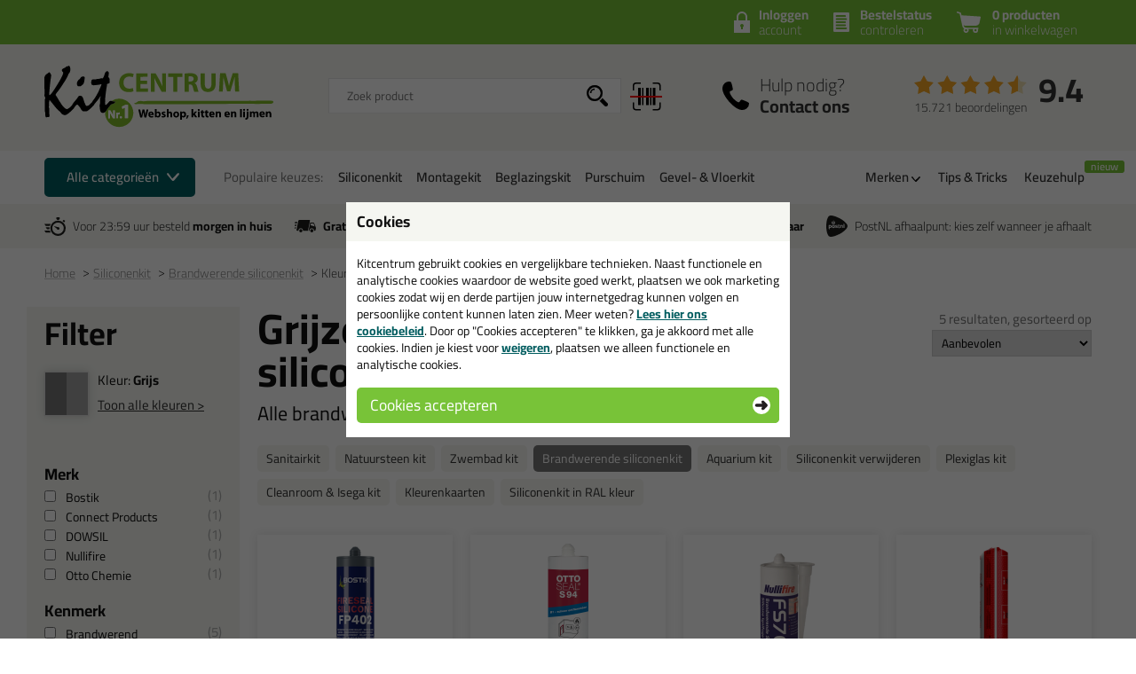

--- FILE ---
content_type: text/html; charset=utf-8
request_url: https://www.kitcentrum.nl/siliconenkit/brandwerende-siliconenkit-c:128/kleur:grijs/
body_size: 41608
content:
<!doctype html>
<html lang="nl-NL" class="no-js css_s0">
    <head>
        <meta charset="utf-8">
        <meta name="viewport" content="width=device-width, initial-scale=1">
        <title>Grijze brandwerende siliconenkit kopen? Bestel brandwerende siliconenkit in de kleur grijs bij Kitcentrum.nl</title>
        <script src="//app.aiden.cx/webshop/build/aiden-embedded.min.js" async=""></script>
        <script src="https://images.kitcentrum.nl/js/vendor/modernizr-custom.js" crossorigin></script>
        <script src="https://images.kitcentrum.nl/js/vendor/jquery-3.7.1.min.js" crossorigin></script>
        <script>var documentId="6489abdbb24ce55c9dbf0a52"; var documentKey="_qrOn18yEMzOWcX_Dz5GVy4qqunZUwOnRNw-y1Mt7C0"; window.dh = false;</script>
        <script>window.dataLayer = window.dataLayer || []; window.UET = window.UET || [];</script>
        <script>var _conv_page_type = "plp"; var _conv_category_id = "c:128"; var _conv_category_name = "Brandwerende siliconenkit"; </script>
        <script src="//cdn-4.convertexperiments.com/v1/js/10043125-10044831.js?environment=production" type="text/javascript"></script>
        <script src="//static.klaviyo.com/onsite/js/RZTBik/klaviyo.js" async=""></script>
        <script>(function(w,d,s,l,i){w[l]=w[l]||[];w[l].push({'gtm.start':new Date().getTime(),event:'gtm.js'});var f=d.getElementsByTagName(s)[0],j=d.createElement(s),dl=l!='dataLayer'?'&l='+l:'';j.async=true;j.src='https://www.googletagmanager.com/gtm.js?id='+i+dl;f.parentNode.insertBefore(j,f);})(window,document,'script','dataLayer','GTM-TDPFSZV');</script>
        <script>(function(w,d,t,r,u){var f,n,i;w[u]=w[u]||[],f=function(){var o={ti:"187017855"};o.q=w[u],w[u]=new UET(o),w[u].push("pageLoad")},n=d.createElement(t),n.src=r,n.async=1,n.onload=n.onreadystatechange=function(){var s=this.readyState;s&&s!=="loaded"&&s!=="complete"||(f(),n.onload=n.onreadystatechange=null)},i=d.getElementsByTagName(t)[0],i.parentNode.insertBefore(n,i)})(window,document,"script","//bat.bing.com/bat.js","uetq");</script>
        <link rel="stylesheet" href="https://images.kitcentrum.nl/min/g=cssr_v3s?v=5.10.445" crossorigin>
        <link rel="preload" href="https://images.kitcentrum.nl/css/fonts/Cairo-VariableFont.woff2" as="font" type="font/woff2" crossorigin>
        <link rel="dns-prefetch" href="https://images.kitcentrum.nl" id="image-cdn">
        <meta name="description" content="Brandwerende siliconenkit in het grijs koop je bij Kitcentrum.nl. Alle grijze brandwerende siliconenkit uit voorraad leverbaar ✓ vandaag besteld, morgen in huis! ✓ gratis verzending vana...">
        <meta name="theme-color" content="#78c338">
        <link rel="canonical" href="https://www.kitcentrum.nl/siliconenkit/brandwerende-siliconenkit-c:128/kleur:grijs/">
        <link rel="alternate" href="https://www.kitcentrum.nl/siliconenkit/brandwerende-siliconenkit-c:128/kleur:grijs/" hreflang="nl-nl">
        <link rel="alternate" href="https://www.kitcentrum.be/siliconenkit/brandwerende-siliconenkit-c:128/kleur:grijs/" hreflang="nl-be">
        <link rel="alternate" href="https://www.kitcentrum.nl/siliconenkit/brandwerende-siliconenkit-c:128/kleur:grijs/" hreflang="x-default">
        <link rel="apple-touch-icon" sizes="180x180" href="https://images.kitcentrum.nl/apple-touch-icon.png">
        <link rel="icon" type="image/png" sizes="32x32" href="https://images.kitcentrum.nl/favicon-32x32.png">
        <link rel="icon" type="image/png" sizes="16x16" href="https://images.kitcentrum.nl/favicon-16x16.png">
        <link rel="manifest" href="https://images.kitcentrum.nl/manifest.webmanifest">
        <link rel="mask-icon" href="https://images.kitcentrum.nl/safari-pinned-tab.svg" color="#7ac142">
        <meta name="twitter:card" content="summary_large_image">
        <meta name="twitter:site" content="@Kitcentrum">
        <meta name="twitter:title" content="Grijze brandwerende siliconenkit">
        <meta name="twitter:description" content="Brandwerende siliconenkit in het grijs koop je bij Kitcentrum.nl. Alle grijze brandwerende siliconenkit uit voorraad leverbaar ✓ vandaag besteld, morgen in huis! ✓ gratis verzending vanaf &euro; 59,- ✓">
        <meta name="twitter:creator" content="@Kitcentrum">
        <meta name="twitter:image" content="https://images.kitcentrum.nl/imgsrc/900/900/user/img/shop/subcatbrandwerendesiliconenkit1.png">
        <meta property="og:title" content="Grijze brandwerende siliconenkit">
        <meta property="og:url" content="https://www.kitcentrum.nl/siliconenkit/brandwerende-siliconenkit-c:128/kleur:grijs/">
        <meta property="og:locale" content="nl_NL">
        <meta property="og:image" content="https://images.kitcentrum.nl/imgsrc/900/900/user/img/shop/subcatbrandwerendesiliconenkit1.png">
        <meta property="og:image:width" content="900">
        <meta property="og:image:height" content="900">
        <meta property="og:description" content="Brandwerende siliconenkit in het grijs koop je bij Kitcentrum.nl. Alle grijze brandwerende siliconenkit uit voorraad leverbaar ✓ vandaag besteld, morgen in huis! ✓ gratis verzending vanaf &euro; 59,- ✓">
        <meta property="og:site_name" content="Kitcentrum.nl">
        <meta name="token" content="b7354821a29758abe5c380790ff8d1671fede7770ba198863c8b66c1f601ec8a" id="token">
    </head>
    <body itemscope itemtype="http://schema.org/WebPage" class="needletail-show-on-valid-response gtm-active in_shop   new-nav">
        <noscript><iframe src="https://www.googletagmanager.com/ns.html?id=GTM-TDPFSZV" height="0" width="0" style="display:none;visibility:hidden"></iframe></noscript>
        <div class="wrapper">
            <div class="container">
                <header>
                                        <div class="top">
                        <div class="inner">
                            <span id="cart-summary">
                                                        <a href="/nl/winkelmand/" class="cart-summary"><strong>0 producten</strong> in winkelwagen</a>
                            </span>
                                                        <a href="/nl/winkelmand/bestelstatus/" class="order-status"><strong>Bestelstatus</strong> <span class="hide-small">controleren</span><span class="show-small">of inloggen</span></a>
                            <a href="/nl/webshop/account/login/" class="shop-login"><strong>Inloggen</strong> account</a>
                            							                                                    </div>
                    </div>
                                        <div class="main">
                        <div class="inner">
                            <a href="/" class="logo" title="Kitcentrum.nl"><span></span><img src="https://images.kitcentrum.nl/img/general/logo-kitcentrum.svg" alt="Kitcentrum.nl" fetchpriority="high"></a>
                                                                                    <div class="autocomplete-container">
                                                                <div class="field-tooltip"><button id="barcode-scanner-button" class="no-style" aria-label="barcode scan"><span>Vind product door een barcode scan</span></button></div>
                                                                <div id="nt-autocomplete" data-search-url="/nl/webshop/zoeken/">
                                    <form action="/nl/webshop/zoeken/" method="POST">
                                        <input type="search" name="search" value="" id="nt-search" placeholder="Zoek product" class="search-field">
                                        <input type="submit" value="" class="search-submit">
                                    </form>
                                </div>
                                <div id="search-results"></div>
                                <div class="overlay-bg nt-search-background"></div>
                            </div>
                                                                                                                                            <a href="/nl/contact/" class="shop-contact">Hulp nodig? <strong>Contact ons</strong></a>
                                                                                    <div class="review-summary">
                                <div class="review-stars s45"></div>
                                <div class="review-score"><a href="https://www.feedbackcompany.com/nl-nl/reviews/kitcentrum-nl" target="_blank">9.4</a></div>
                                <p class="review-amount"><a href="https://www.feedbackcompany.com/nl-nl/reviews/kitcentrum-nl" target="_blank">15.721 beoordelingen</a></p>
                            </div>
                                                                                    <a href="/nl/winkelmand/" class="cart-summary"><strong>0 producten</strong> <em>in winkelwagen</em></a>
                                                        <a href="/nl/webshop/" class="nav-toggle"><span class="nav-toggle-line line01"></span><span class="nav-toggle-line line02"></span><span class="nav-toggle-line line03"></span></a>
                        </div>
                    </div>
                                                            <nav role="navigation" class="nav-steps">
                        <div class="inner nav-main-line">
                            <div class="nav-line-content">
                                <p><a href="#" class="nav-steps-toggle hover-active">Alle categorieën</a></p>
                                <div class="nav-line-wrap">
                                    <p><span class="nav-popular-title hide-on-hover">Populaire keuzes:</span></p>
                                    <ul class="nav-popular hide-on-hover"><li><a href="/siliconenkit-g:102/">Siliconenkit</a></li><li><a href="/montagekit-g:103/">Montagekit</a></li><li><a href="/beglazingskit-g:101/">Beglazingskit</a></li><li><a href="/purschuim-g:105/">Purschuim</a></li><li><a href="/gevel-vloerkit-g:275/">Gevel- & Vloerkit</a></li></ul>
                                </div>
                            </div>
                            <ul class="nav-other hide-on-hover">
                                                                <li class="has-sub"><a href="#">Merken</a>
                                    <div class="nav-hover-sub">
                                        <div class="inner">
                                            <p>Bekijk onze populaire merken:</p>
                                            <ul class="nav-brand-logos"><li><a href="/merk/anza/" class="field-tooltip"><img src="https://images.kitcentrum.nl/imgsrc/130/40/user/img/brand/anza_pro_logo_horizontal_zwart_hr.png" alt="ANZA" loading="lazy"><span>ANZA</span></a></li><li><a href="/merk/berkleba/" class="field-tooltip"><img src="https://images.kitcentrum.nl/imgsrc/130/40/user/img/brand/logo_berkleba_2025_kitcentrum.png" alt="Berkleba" loading="lazy"><span>Berkleba</span></a></li><li><a href="/merk/bloem-sealants/" class="field-tooltip"><img src="https://images.kitcentrum.nl/imgsrc/130/40/user/img/brand/logo_bloem_zwart_png_3104x739.png" alt="Bloem" loading="lazy"><span>Bloem</span></a></li><li><a href="/merk/bostik/" class="field-tooltip"><img src="https://images.kitcentrum.nl/imgsrc/130/40/user/img/brand/bostik-logo1.png" alt="Bostik" loading="lazy"><span>Bostik</span></a></li><li><a href="/merk/den-braven-zwaluw/" class="field-tooltip"><img src="https://images.kitcentrum.nl/imgsrc/130/40/user/img/brand/den-braven-logo_png.png" alt="Den Braven" loading="lazy"><span>Den Braven</span></a></li><li><a href="/merk/dowsil/" class="field-tooltip"><img src="https://images.kitcentrum.nl/imgsrc/130/40/user/img/brand/dowsil-siliconas-dow-corning.jpg" alt="DOWSIL" loading="lazy"><span>DOWSIL</span></a></li><li><a href="/merk/frencken/" class="field-tooltip"><img src="https://images.kitcentrum.nl/imgsrc/130/40/user/img/brand/frencken252520lijmen_kleur_0.png" alt="Frencken" loading="lazy"><span>Frencken</span></a></li><li><a href="/merk/griffon/" class="field-tooltip"><img src="https://images.kitcentrum.nl/imgsrc/130/40/user/img/brand/griffon-logo-853x569-2.jpeg" alt="Griffon" loading="lazy"><span>Griffon</span></a></li><li><a href="/merk/illbruck/" class="field-tooltip"><img src="https://images.kitcentrum.nl/imgsrc/130/40/user/img/brand/illbruck_tagline_rgb_200.png" alt="illbruck" loading="lazy"><span>illbruck</span></a></li><li><a href="/merk/irion/" class="field-tooltip"><img src="https://images.kitcentrum.nl/imgsrc/130/40/user/img/brand/images.png" alt="Irion" loading="lazy"><span>Irion</span></a></li><li><a href="/merk/kip/" class="field-tooltip"><img src="https://images.kitcentrum.nl/imgsrc/130/40/user/img/brand/kip_logo_nl.png" alt="KIP" loading="lazy"><span>KIP</span></a></li><li><a href="/merk/kitcentrum-private-label/" class="field-tooltip"><img src="https://images.kitcentrum.nl/imgsrc/130/40/user/img/brand/logo2x.png" alt="Kitcentrum" loading="lazy"><span>Kitcentrum</span></a></li><li><a href="/merk/mapei/" class="field-tooltip"><img src="https://images.kitcentrum.nl/imgsrc/130/40/user/img/brand/mapeilogoblauwpng.png" alt="Mapei" loading="lazy"><span>Mapei</span></a></li><li><a href="/merk/otto-chemie/" class="field-tooltip"><img src="https://images.kitcentrum.nl/imgsrc/130/40/user/img/brand/otto-logo_nl1.png" alt="Ottoseal" loading="lazy"><span>Ottoseal</span></a></li><li><a href="/merk/oxxa/" class="field-tooltip"><img src="https://images.kitcentrum.nl/imgsrc/130/40/user/img/brand/oxxa-logo---comfort-of-safety-zwart-klein-formaat.jpg" alt="OXXA" loading="lazy"><span>OXXA</span></a></li><li><a href="/merk/rectavit/" class="field-tooltip"><img src="https://images.kitcentrum.nl/imgsrc/130/40/user/img/brand/rectavit.jpg" alt="Rectavit" loading="lazy"><span>Rectavit</span></a></li><li><a href="/merk/repair-care/" class="field-tooltip"><img src="https://images.kitcentrum.nl/imgsrc/130/40/user/img/brand/logo-repair-care-rgb-1.png" alt="Repair Care" loading="lazy"><span>Repair Care</span></a></li><li><a href="/merk/connect-products/" class="field-tooltip"><img src="https://images.kitcentrum.nl/imgsrc/130/40/user/img/brand/logo_seal-it_connect_products.png" alt="Seal-It" loading="lazy"><span>Seal-It</span></a></li><li><a href="/merk/sika/" class="field-tooltip"><img src="https://images.kitcentrum.nl/imgsrc/130/40/user/img/brand/download4.png" alt="Sika" loading="lazy"><span>Sika</span></a></li><li><a href="/merk/soudal/" class="field-tooltip"><img src="https://images.kitcentrum.nl/imgsrc/130/40/user/img/brand/2560px-soudal.svg.png" alt="Soudal" loading="lazy"><span>Soudal</span></a></li><li><a href="/merk/tec7/" class="field-tooltip"><img src="https://images.kitcentrum.nl/imgsrc/130/40/user/img/brand/tec7logo_rgb.png" alt="Tec7" loading="lazy"><span>Tec7</span></a></li></ul>
                                        </div>
                                    </div>
                                </li>
                                                                <li><a href="/nl/tips-en-tricks/">Tips &amp; Tricks</a></li>
                                <li><a href="/nl/keuzehulpen/" data-badge="nieuw">Keuzehulp</a></li>
                            </ul>
                            <div class="nav-crumpath"></div>
                        </div>
                        <div class="nav-sub">
                            <div class="nav-content"></div>
                            <div class="overlay-bg"></div>
                        </div>
                    </nav>
                                                            <div class="usps">
                        <div class="inner">
                            <ul>
                                <li class="usp-fast-delivery">Voor 23:59 uur besteld <strong>morgen in huis</strong></li>
                                <li class="usp-free-shipping"><strong>Gratis</strong> bezorging <strong>in NL &amp; BE</strong> vanaf <strong><nobr>59,-</nobr></strong></li>
                                <li class="usp-massive-stock">Grootste assortiment <strong>uit voorraad leverbaar</strong></li>
                                                                                                <li class="usp-postnl-pickup">PostNL afhaalpunt: kies zelf wanneer je afhaalt</li>
                                                                                                <li class="usp-small"><strong>Gratis</strong> bezorging <strong>in NL &amp; BE</strong> vanaf <strong><nobr>59,-</nobr></strong></li>
                            </ul>
                        </div>
                    </div>
                </header>
                <main>
                                        <nav class="crumpath">
                        <div class="inner">
                                                        <ol><li><a href="/" title="Kitcentrum.nl">Home</a></li><li><a href="/siliconenkit-g:102/" title="Siliconenkit">Siliconenkit</a></li><li><a href="/siliconenkit/brandwerende-siliconenkit-c:128/" title="Brandwerende siliconenkit">Brandwerende siliconenkit<span class="hide">(Siliconenkit)</span></a></li><li><a href="/siliconenkit/brandwerende-siliconenkit-c:128/kleur:grijs/" title="Kleur: Grijs">Kleur: Grijs</a></li></ol>
        <script type="application/ld+json">
        {
            "@context": "http://schema.org",
            "@type": "BreadcrumbList",
            "itemListElement": [{ "@type": "ListItem", "position": 1, "item": { "@id": "https://www.kitcentrum.nl/", "name": "Kitcentrum.nl" } },{ "@type": "ListItem", "position": 2, "item": { "@id": "https://www.kitcentrum.nl/siliconenkit-g:102/", "name": "Siliconenkit" } },{ "@type": "ListItem", "position": 3, "item": { "@id": "https://www.kitcentrum.nl/siliconenkit/brandwerende-siliconenkit-c:128/", "name": "Brandwerende siliconenkit" } },{ "@type": "ListItem", "position": 4, "item": { "@id": "https://www.kitcentrum.nl/siliconenkit/brandwerende-siliconenkit-c:128/kleur:grijs/", "name": "Kleur: Grijs" } }]
        }
        </script>
                                                            </div>
                    </nav>
                                        
                <section class="">
                    <div class="inner product-overview">
                        <aside class="filters">
                                                                                    <p class="hide-on-empty-nt-attr"><strong>Filter</strong></p>
                            <a class="toggle-filter show-small"><span class="icon-close"></span></a>
                            <div class="filter-options">
                                                                <div id="url_color_filter">
                                                                <div id="color_filter" data-parsed="grijs"></div>
                                <div id="color_filter_information">
                                    <p>Kleur: <strong>Grijs</strong></p>
                                    <a href="/siliconenkit/brandwerende-siliconenkit-c:128/">Toon alle kleuren &gt;</a>
                                </div>
                                </div>
                                                                <div id="nt-aggregations">
                                    <div class="loader">
                                        <img src="https://images.kitcentrum.nl/img/general/pswp-preloader.gif">
                                    </div>
                                </div>
                            </div>
                            <div class="show-filter-results show-small">
                                <a href="javascript:window.reload();" class="toggle-filter button light">Bekijk resultaten</a>
                            </div>
                            <style type="text/css">
                                .related-categories li a[data-hex="FFFFFF"]::before {background-color: #FFFFFF;}aside.filters [data-parsed="wit"] {background-color: #FFFFFF;}
aside.filters [data-parsed="wit"]::before {background-image: url(/img/general/icon-check-black.svg) !important; z-index: 30;}
.related-categories li a[data-hex="777777"]::before {background-color: #777777;}aside.filters [data-parsed="grijs"] {background-color: #777777;}
.related-categories li a[data-hex="000000"]::before {background-color: #000000;}aside.filters [data-parsed="zwart"] {background-color: #000000;}
aside.filters [data-parsed="metaal"] {background-color: #2f4353; background-image: linear-gradient(315deg, #2f4353 0%, #d2ccc4 55%);}
aside.filters [data-parsed="metaal"]::after {display: none;}
.related-categories li a[data-hex="E8DDCC"]::before {background-color: #E8DDCC;}aside.filters [data-parsed="beige-/-zandkleuren"] {background-color: #E8DDCC;}
aside.filters [data-parsed="beige-/-zandkleuren"]::before {background-image: url(/img/general/icon-check-black.svg) !important; z-index: 30;}
.related-categories li a[data-hex="654321"]::before {background-color: #654321;}aside.filters [data-parsed="bruin-/-houtkleuren"] {background-color: #654321;}
.related-categories li a[data-hex="007700"]::before {background-color: #007700;}aside.filters [data-parsed="groen"] {background-color: #007700;}
aside.filters [data-parsed="transparant"] {background-color: #ffffff;}
aside.filters [data-parsed="transparant"]::before {background-image: url(/img/general/icon-check-black.svg) !important; z-index: 30;}
aside.filters [data-parsed="transparant"]::after {position: absolute; content: ""; width: calc(100% + 6px); height: 2px; background-color: #ddd; top: calc(50% - 1px); left: -3px; transform: rotate(-45deg); z-index: 20;}
.related-categories li a[data-hex="0000BB"]::before {background-color: #0000BB;}aside.filters [data-parsed="blauw"] {background-color: #0000BB;}
.related-categories li a[data-hex="AA0000"]::before {background-color: #AA0000;}aside.filters [data-parsed="rood"] {background-color: #AA0000;}
.related-categories li a[data-hex="FFDD00"]::before {background-color: #FFDD00;}aside.filters [data-parsed="geel"] {background-color: #FFDD00;}
aside.filters [data-parsed="geel"]::before {background-image: url(/img/general/icon-check-black.svg) !important; z-index: 30;}
aside.filters [data-parsed="ral-kleuren"] {background-color: #ffffff; display: flex; flex-direction: column; justify-content: center;}
aside.filters [data-parsed="ral-kleuren"]::before {background-image: url(/img/general/icon-check-black.svg) !important; opacity: 0.3; z-index: 30;}
aside.filters [data-parsed="ral-kleuren"]::after {display: block; content: 'RAL'; /* position: absolute; top: 0; */ width: 100%; text-align: center; font-size: 90%; line-height: 34px; font-weight: bold; color: #777; }
                                                            </style>
                            <script>
                                $(document).ready(function(){
                                    if ( $('html').hasClass('touchevents') ) {
                                        $('aside.filters').addClass('show-full-color-labels');
                                    }
                                });

                                function _split_price_decimal(price) {

                                    var price = price.toString();
                                    var price_split = price.split(',');

                                    return price_split;
                                }
                            </script>
                                                    </aside>
                        <div class="product-list needletail-list">
                            <div class="clearfix">
                                <div class="product-list-intro">
                                    <h1>Grijze brandwerende siliconenkit</h1>
                                                                        <h2>Alle brandwerende siliconenkit in de kleur grijs</h2>
                                                                        <ul class="related-categories">
                                                                                <li><a href="/siliconenkit/sanitairkit-c:101/" data-nt-value="Sanitairkit" title="Sanitairkit">Sanitairkit</a></li>
                                                                                <li><a href="/siliconenkit/natuursteen-kit-c:111/" data-nt-value="Natuursteen kit" title="Natuursteen kit">Natuursteen kit</a></li>
                                                                                <li><a href="/siliconenkit/zwembad-kit-c:112/" data-nt-value="Zwembad kit" title="Zwembad kit">Zwembad kit</a></li>
                                                                                <li><a href="/siliconenkit/brandwerende-siliconenkit-c:128/" data-nt-value="Brandwerende siliconenkit" title="Brandwerende siliconenkit" class="active">Brandwerende siliconenkit</a></li>
                                                                                <li><a href="/siliconenkit/aquarium-kit-c:132/" data-nt-value="Aquarium kit" title="Aquarium kit">Aquarium kit</a></li>
                                                                                <li><a href="/siliconenkit/siliconenkit-verwijderen-c:134/" data-nt-value="Siliconenkit verwijderen" title="Siliconenkit verwijderen">Siliconenkit verwijderen</a></li>
                                                                                <li><a href="/siliconenkit/plexiglas-kit-c:147/" data-nt-value="Plexiglas kit" title="Plexiglas kit">Plexiglas kit</a></li>
                                                                                <li><a href="/siliconenkit/cleanroom-isega-kit-c:150/" data-nt-value="Cleanroom & Isega kit" title="Cleanroom & Isega kit">Cleanroom & Isega kit</a></li>
                                                                                <li><a href="/siliconenkit/kleurenkaarten-c:202/" data-nt-value="Kleurenkaarten" title="Kleurenkaarten">Kleurenkaarten</a></li>
                                                                                <li><a href="/siliconenkit/siliconenkit-in-ral-kleur-c:206/" data-nt-value="Siliconenkit in RAL kleur" title="Siliconenkit in RAL kleur">Siliconenkit in RAL kleur</a></li>
                                                                                                                                                            </ul>
                                                                    </div>
                                                                                                <div class="mobile-list-options show-small">
                                    <a class="toggle-filter hide-on-empty-nt-attr">Filter</a>
                                </div>
                                                            </div>
                                                        <div class="products" id="nt-results">
                                                                <div class="needletail-result-results">
                                                                                                                                    </div>
                                                            </div>
                            <div class="products hide-on-nt-complete">
                                                                                                                                
                                <a href="/siliconenkit/brandwerende-siliconenkit/bostik-fp-402-fireseal-silicone-310ml-p:2051/" class="product has_stock">
                                    <article>
                                        <figure>
                                                                                                                                    <img src="https://images.kitcentrum.nl/imgfill/360/440/i-2051-1-78b/bostik-fp-402-fireseal-silicone-310ml-kitcentrum.nl.png" width="180" height="220" alt="Bostik FP 402 fireseal Silicone 310ml">
                                                                                        <figcaption><span>Bostik FP 402 fireseal Silicone 310ml</span> <em>Brandwerende siliconenkit | Tot 4 uur brandwerend</em></figcaption>
                                        </figure>
                                                                                                                        <div class="product-banner green product-banner-pro">Professionele keuze</div>
                                                                                <p class="price-tag" data-delivery-label="✔direct leverbaar"><strong>11,<sup>79</sup></strong></p>
                                                                                <p><button>Bekijken</button></p>
                                                                            </article>
                                </a>                                                                
                                <a href="/siliconenkit/brandwerende-siliconenkit/ottoseal-s94-310ml-p:302/" class="product has_stock">
                                    <article>
                                        <figure>
                                                                                                                                    <img src="https://images.kitcentrum.nl/imgfill/360/440/i-302-1-c8e/ottoseal-s94-310ml-kitcentrum.nl.png" width="180" height="220" alt="Ottoseal S94 310ml">
                                                                                        <figcaption><span>Ottoseal S94 310ml</span> <em>Moeilijk ontvlambaar - bouwmateriaal B1 conform DIN 4102</em></figcaption>
                                        </figure>
                                                                                                                        <p class="price-tag" data-delivery-label="✔direct leverbaar"><strong>7,<sup>95</sup></strong></p>
                                                                                <p><button>Bekijken</button></p>
                                                                            </article>
                                </a>                                                                
                                <a href="/siliconenkit/brandwerende-siliconenkit/nullifire-fs703-brandwerende-siliconenkit-310ml-p:1294/" class="product has_stock">
                                    <article>
                                        <figure>
                                                                                                                                    <img src="https://images.kitcentrum.nl/imgfill/360/440/i-1294-1-dad/nullifire-fs703-brandwerende-siliconenkit-310ml-kitcentrum.nl.png" width="180" height="220" alt="Nullifire FS703 Brandwerende Siliconenkit 310ml">
                                                                                        <figcaption><span>Nullifire FS703 Brandwerende Siliconenkit 310ml</span> <em>Brandwerende siliconenkit | Tot 4 uur brandwerend</em></figcaption>
                                        </figure>
                                                                                                                        <p class="price-tag" data-delivery-label="✔direct leverbaar"><strong>12,<sup>49</sup></strong></p>
                                                                                <p><button>Bekijken</button></p>
                                                                            </article>
                                </a>                                                                
                                <a href="/siliconenkit/brandwerende-siliconenkit/seal-it-220-silicon-fr-600ml-p:961/" class="product has_stock">
                                    <article>
                                        <figure>
                                                                                                                                    <img src="https://images.kitcentrum.nl/imgfill/360/440/i-961-1-d46/seal-it-220-silicon-fr-600ml-kitcentrum.nl.png" width="180" height="220" alt="Seal-It 220 Silicon FR 600ml">
                                                                                        <figcaption><span>Seal-It 220 Silicon FR 600ml</span> <em>Brandwerend volgens NEN 3576 / NPR 3577</em></figcaption>
                                        </figure>
                                                                                                                        <p class="price-tag" data-delivery-label="✔direct leverbaar"><strong>13,<sup>95</sup></strong></p>
                                                                                <p><button>Bekijken</button></p>
                                                                            </article>
                                </a>                                                                
                                <a href="/siliconenkit/brandwerende-siliconenkit/dowsil-firestop-700-310ml-p:1934/" class="product has_stock">
                                    <article>
                                        <figure>
                                                                                                                                    <img src="https://images.kitcentrum.nl/imgfill/360/440/i-1934-1-772/dowsil-firestop-700-310ml-kitcentrum.nl.jpg" width="180" height="220" alt="DOWSIL Firestop 700 310ml" loading="lazy">
                                                                                        <figcaption><span>DOWSIL Firestop 700 310ml</span> <em>Brandwerende siliconenkit met een bewegingscapaciteit van 50%</em></figcaption>
                                        </figure>
                                                                                                                        <div class="product-banner green product-banner-pro">Professionele keuze</div>
                                                                                <p class="price-tag" data-delivery-label="✔direct leverbaar"><strong>14,<sup>95</sup></strong></p>
                                                                                <p><button>Bekijken</button></p>
                                                                            </article>
                                </a>                                                                                            </div>
                            <script type="text/template" id="productTemplate">
                                {{#results}}
                                    <a href="{{url}}" class="product needletail-result-result {{#temp_undeliverable}}undeliverable{{/temp_undeliverable}} {{#has_stock}}has_stock{{/has_stock}} {{^temp_undeliverable}}{{^has_stock}}short_eta{{/has_stock}}{{/temp_undeliverable}}">
                                        <article>
                                            <figure>
                                                {{#imagelink}}
                                                    <img loading="lazy" src="https://images.kitcentrum.nl/imgfill/360/440/{{imagelink}}" width="180" height="220" alt="{{parsed_name}}" loading="lazy">
                                                {{/imagelink}}
                                                <figcaption>
                                                    <span>{{parsed_name}}</span>
                                                    {{#subtitle}}
                                                        <em>{{subtitle}}</em>
                                                    {{/subtitle}}
                                                </figcaption>
                                            </figure>
                                            {{#show_many_colors_tag}}
                                                <span class="many_colors_tag">in {{show_many_colors_tag}}+ kleuren</span>
                                            {{/show_many_colors_tag}}

                                            {{#temp_undeliverable}}
                                                <div class="product-banner grey">Tijdelijk niet leverbaar</div>
                                            {{/temp_undeliverable}}

                                            {{^temp_undeliverable}}
                                                {{#custom_label_id}}
                                                    <div class="product-banner {{custom_label_class}}">{{custom_label_text}}</div>
                                                {{/custom_label_id}}

                                                {{^custom_label_id}}
                                                    {{#special_label}}
                                                        <div class="product-banner orange">{{special_label}}</div>
                                                    {{/special_label}}

                                                    {{^special_label}}
                                                        {{#professional_choice}}
                                                            <div class="product-banner green product-banner-pro">Professionele keuze</div>
                                                        {{/professional_choice}}

                                                        {{#sustainable_choice}}
                                                            <div class="product-banner green product-banner-sustainable">&#10004; Duurzame keuze</div>
                                                        {{/sustainable_choice}}

                                                        {{#privatelabel_choice}}
                                                            <div class="product-banner green-dark product-banner-privatelabel">Kitcentrum keuze</div>
                                                        {{/privatelabel_choice}}

                                                                                                            {{/special_label}}
                                                {{/custom_label_id}}
                                            {{/temp_undeliverable}}
                                            <p class="price-tag" data-delivery-label="{{delivery_label}}"><strong>{{price_eur}},<sup>{{price_cent}}</sup></strong></p>
                                            {{#reviews_num}}
                                            <span class="product-review"><span class="review-stars s{{reviews_stars}}"></span>({{reviews_num}})</span>
                                            {{/reviews_num}}
                                            <p><button>Bekijken</button></p>
                                        </article>
                                    </a>
                                {{/results}}
                                {{^results}}
                                    <div class="needletail-result-no-result">
                                        {{{no_result_message}}}
                                    </div>
                                {{/results}}
                            </script>
                                                        <script type="text/template" id="emptyPage">
                                <div class="notice warning empty-page-warning">

                                                                            <p>Brandwerende siliconenkit in de kleur grijs is helaas niet verkrijgbaar. <a data-auto-redirect="10" href="/siliconenkit/brandwerende-siliconenkit-c:128/" title="reset">klik hier voor brandwerende siliconenkit in andere kleuren</a> </p>
                                    
                                </div>
                            </script>
                                                                                                                <script>
                                /** Start UA */
                                dataLayer.push({
                                    'ecommerce': {
                                        'currencyCode': 'EUR',
                                        'impressions': [
                                                                                        {
                                                'name': 'Bostik FP 402 fireseal Silicone 310ml',
                                                'id': '2051',
                                                'price': '11.79',
                                                'brand': 'Bostik',
                                                'category': ' - ',
                                                'variant': '2051',
                                                'main_id': '2051',
                                                'main_name': 'Bostik FP 402 fireseal Silicone 310ml',
                                                'list': '',
                                                'position': 1                                            },
                                                                                        {
                                                'name': 'Ottoseal S94 310ml',
                                                'id': '302',
                                                'price': '7.95',
                                                'brand': 'Ottoseal',
                                                'category': ' - ',
                                                'variant': '302',
                                                'main_id': '302',
                                                'main_name': 'Ottoseal S94 310ml',
                                                'list': '',
                                                'position': 2                                            },
                                                                                        {
                                                'name': 'Nullifire FS703 Brandwerende Siliconenkit 310ml',
                                                'id': '1294',
                                                'price': '12.49',
                                                'brand': 'Nullifire',
                                                'category': ' - ',
                                                'variant': '1294',
                                                'main_id': '1294',
                                                'main_name': 'Nullifire FS703 Brandwerende Siliconenkit 310ml',
                                                'list': '',
                                                'position': 3                                            },
                                                                                        {
                                                'name': 'Seal-It 220 Silicon FR 600ml',
                                                'id': '961',
                                                'price': '13.95',
                                                'brand': 'Seal-It',
                                                'category': ' - ',
                                                'variant': '961',
                                                'main_id': '961',
                                                'main_name': 'Seal-It 220 Silicon FR 600ml',
                                                'list': '',
                                                'position': 4                                            },
                                                                                        {
                                                'name': 'DOWSIL Firestop 700 310ml',
                                                'id': '1934',
                                                'price': '14.95',
                                                'brand': 'DOWSIL',
                                                'category': ' - ',
                                                'variant': '1934',
                                                'main_id': '1934',
                                                'main_name': 'DOWSIL Firestop 700 310ml',
                                                'list': '',
                                                'position': 5                                            },
                                                                                    ]
                                    }
                                });
                                /** End UA */
                                /** Start GA4 */
                                dataLayer.push({
                                    'event': 'view_item_list',
                                    'ecommerce': {
                                        'items': [
                                                                                        {
                                                'item_name': 'Bostik FP 402 fireseal Silicone 310ml',
                                                'item_id': '2051',
                                                'price': '11.79',
                                                'item_brand': 'Bostik',
                                                'item_category': '',
                                                'item_category_2': '',
                                                'item_variant': '2051',
                                                'main_id': '2051',
                                                'main_name': 'Bostik FP 402 fireseal Silicone 310ml',
                                                'item_list_name': 'Related: ',
                                                'index': 1                                            },
                                                                                        {
                                                'item_name': 'Ottoseal S94 310ml',
                                                'item_id': '302',
                                                'price': '7.95',
                                                'item_brand': 'Ottoseal',
                                                'item_category': '',
                                                'item_category_2': '',
                                                'item_variant': '302',
                                                'main_id': '302',
                                                'main_name': 'Ottoseal S94 310ml',
                                                'item_list_name': 'Related: ',
                                                'index': 2                                            },
                                                                                        {
                                                'item_name': 'Nullifire FS703 Brandwerende Siliconenkit 310ml',
                                                'item_id': '1294',
                                                'price': '12.49',
                                                'item_brand': 'Nullifire',
                                                'item_category': '',
                                                'item_category_2': '',
                                                'item_variant': '1294',
                                                'main_id': '1294',
                                                'main_name': 'Nullifire FS703 Brandwerende Siliconenkit 310ml',
                                                'item_list_name': 'Related: ',
                                                'index': 3                                            },
                                                                                        {
                                                'item_name': 'Seal-It 220 Silicon FR 600ml',
                                                'item_id': '961',
                                                'price': '13.95',
                                                'item_brand': 'Seal-It',
                                                'item_category': '',
                                                'item_category_2': '',
                                                'item_variant': '961',
                                                'main_id': '961',
                                                'main_name': 'Seal-It 220 Silicon FR 600ml',
                                                'item_list_name': 'Related: ',
                                                'index': 4                                            },
                                                                                        {
                                                'item_name': 'DOWSIL Firestop 700 310ml',
                                                'item_id': '1934',
                                                'price': '14.95',
                                                'item_brand': 'DOWSIL',
                                                'item_category': '',
                                                'item_category_2': '',
                                                'item_variant': '1934',
                                                'main_id': '1934',
                                                'main_name': 'DOWSIL Firestop 700 310ml',
                                                'item_list_name': 'Related: ',
                                                'index': 5                                            },
                                                                                    ]
                                    }
                                });
                                /** End GA4 */
                            </script>
                                                                                                                                            <div class="product-list-content">
                                                                <h2>Grijze brandwerende siliconenkit kopen? Bestel brandwerende siliconenkit in de kleur grijs bij Kitcentrum.nl</h2>
                                                                                                <p>Bestaat brandwerende siliconenkit ook in de kleur grijs? Op Kitcentrum.nl vind je een ruim assortiment grijze brandwerende siliconenkit in de merken: Bostik, Otto Chemie, Nullifire, Connect Products en DOWSIL. Bestel je brandwerende siliconenkit grijs daarom gemakkelijk en snel op Kitcentrum.nl!<a href="https://www.kitcentrum.nl/siliconenkit/brandwerende-siliconenkit-c:128/kleur:grijs/" style="cursor: text; text-decoration: none !important;" class="auto-backlink" rel="nofollow"><img src="https://images.kitcentrum.nl/img/general/blank.gif" style=" text-decoration: none !important; width: 42px; height: 14px;" alt="Grijze brandwerende siliconenkit kopen? Bestel brandwerende siliconenkit in de kleur grijs bij Kitcentrum.nl"></a></p>                                                                                            </div>
                                                        <script type="application/ld+json">
                            {
                                "@context":"http://schema.org",
                                "@type":"Product",
                                "name":"Grijze brandwerende siliconenkit - Kitcentrum.nl",
                                "offers":{
                                    "@type":"AggregateOffer",
                                    "highPrice":"14.95",
                                    "lowPrice":"7.95",
                                    "offerCount":"5",
                                    "priceCurrency":"EUR",
                                    "offers":[
                                                                                {
                                            "@type":"Offer",
                                            "url":"https://www.kitcentrum.nl/siliconenkit/brandwerende-siliconenkit/bostik-fp-402-fireseal-silicone-310ml-p:2051/",
                                            "price":"11.79",
                                            "itemCondition" : "http://schema.org/NewCondition"
                                        },                                                                                {
                                            "@type":"Offer",
                                            "url":"https://www.kitcentrum.nl/siliconenkit/brandwerende-siliconenkit/ottoseal-s94-310ml-p:302/",
                                            "price":"7.95",
                                            "itemCondition" : "http://schema.org/NewCondition"
                                        },                                                                                {
                                            "@type":"Offer",
                                            "url":"https://www.kitcentrum.nl/siliconenkit/brandwerende-siliconenkit/nullifire-fs703-brandwerende-siliconenkit-310ml-p:1294/",
                                            "price":"12.49",
                                            "itemCondition" : "http://schema.org/NewCondition"
                                        },                                                                                {
                                            "@type":"Offer",
                                            "url":"https://www.kitcentrum.nl/siliconenkit/brandwerende-siliconenkit/seal-it-220-silicon-fr-600ml-p:961/",
                                            "price":"13.95",
                                            "itemCondition" : "http://schema.org/NewCondition"
                                        },                                                                                {
                                            "@type":"Offer",
                                            "url":"https://www.kitcentrum.nl/siliconenkit/brandwerende-siliconenkit/dowsil-firestop-700-310ml-p:1934/",
                                            "price":"14.95",
                                            "itemCondition" : "http://schema.org/NewCondition"
                                        }                                                                            ]
                                }
                            }
                            </script>
                                                    </div>
                    </div>
                </section>
                </main>
                                <footer>
                    <div class="usps">
                        <div class="inner">
                            <ul>
                                <li class="usp-fast-delivery">Voor 23:59 uur besteld <strong>morgen in huis</strong></li>
                                <li class="usp-free-shipping"><strong>Gratis</strong> bezorging in <strong>NL &amp; BE</strong> vanaf <strong><nobr>59,-</nobr></strong></li>
                                <li class="usp-massive-stock">Grootste assortiment <strong>uit voorraad leverbaar</strong></li>
                                                                                                <li class="usp-postnl-pickup">PostNL afhaalpunt: kies zelf wanneer je afhaalt</li>
                                                                                            </ul>
                        </div>
                    </div>
                    <nav>
                        <div class="inner">
                            <div class="cols">
                                <div class="col-1">
                                    <p class="h2">Informatie</p>
                                    
<ul>
    <li class="first"><a href="/nl/tips-en-tricks/" title="Tips en tricks">Tips en tricks</a></li>
    <li><a href="/nl/keuzehulpen/" title="Keuzehulpen">Keuzehulpen</a></li>
    <li><a href="/nl/acties/" title="Acties">Acties</a></li>
    <li><a href="/nl/levertijd-bezorging/" title="Levertijd &amp; Bezorging">Levertijd &amp; Bezorging</a></li>
    <li><a href="/nl/retourneren-annuleren/" title="Retourneren &amp; Annuleren">Retourneren &amp; Annuleren</a></li>
    <li><a href="/nl/veel-gestelde-vragen-faq/" title="Veel gestelde vragen (FAQ)">Veel gestelde vragen (FAQ)</a></li>
    <li><a href="/nl/bestelprocedure/" title="Bestelprocedure">Bestelprocedure</a></li>
    <li><a href="/nl/algemene-voorwaarden/" title="Algemene voorwaarden">Algemene voorwaarden</a></li>
    <li><a href="/nl/kitcentrum-berichten/" title="Kitcentrum berichten">Kitcentrum berichten</a></li>
    <li><a href="/nl/cookies-privacy-verklaring/" title="Cookies &amp; privacy verklaring">Cookies &amp; privacy verklaring</a></li>
    <li class="last"><a href="/nl/disclaimer/" title="Disclaimer">Disclaimer</a></li>
</ul>
                                </div>
                                <div class="col-2">
                                    <p class="h2">Over ons</p>
                                    
<ul>
    <li class="first"><a href="/nl/wie-wij-zijn/" title="Wie wij zijn?">Wie wij zijn?</a></li>
    <li><a href="/nl/vacatures-bij-kitcentrumnl/" title="Vacatures bij kitcentrum.nl">Vacatures bij kitcentrum.nl</a></li>
    <li><a href="/nl/over-kitcentrumnl/" title="Over Kitcentrum.nl">Over Kitcentrum.nl</a></li>
    <li><a href="/nl/maatschappelijk/" title="Maatschappelijk">Maatschappelijk</a></li>
    <li><a href="/nl/winkelmand/" title="Winkelmand">Winkelmand</a></li>
    <li><a href="/nl/contact/" title="Contact">Contact</a></li>
    <li class="last"><a href="/nl/leverancier-worden/" title="Leverancier worden?">Leverancier worden?</a></li>
</ul>
                                </div>
                                <div class="col-3">
                                    <p class="h2">Contact</p>
                                    <p><strong>Kitcentrum B.V.</strong></p>
                                                                        <p><a href="/nl/contact/">Alle contactgegevens &gt;</a></p>
                                                                    </div>
                                <div class="col-4">
                                    <p class="h2">Altijd op de hoogte blijven?</p>
                                    <p><a href="https://www.facebook.com/kitcentrum.nl/" class="social-facebook" target="_blank" aria-label="volg ons op Facebook"></a><a href="https://www.linkedin.com/company/kitcentrum-nl" class="social-linkedin" target="_blank" aria-label="volg ons op LinkedIn"></a><a href="https://www.instagram.com/kitcentrum.nl/" class="social-instagram" target="_blank" aria-label="volg ons op Instagram"></a><a href="https://www.youtube.com/@Kitcentrum_nl" class="social-youtube" target="_blank" aria-label="volg ons op YouTube"></a></p>
                                    <div class="klaviyo-form-TzhK7z"></div>
                                    <p class="small">
                                        Kitcentrum is trots op:<br />
                                        <img src="https://images.kitcentrum.nl/img/general/logo-fd-gazellen-2021-2022-2023-2024.svg" alt="FD Gazellen Award 2021-2022-2023-2024" style="max-width: 68px; margin: 0 6px 10px 0;" width="68" height="68" loading="lazy">
                                        <img src="https://images.kitcentrum.nl/img/general/logo-website-van-het-jaar-2025.svg" alt="Website van het jaar 2025 certified" style="max-width: 68px; margin: 0 6px 10px 0;" width="68" height="68" loading="lazy">
                                        <img src="https://images.kitcentrum.nl/img/general/logo-shopping-awards-footer-2023.png" alt="Shopping Awards zilver DIY 2023" style="max-width: 68px; margin: 0 6px 10px 0;" width="68" height="68" loading="lazy">
                                        <img src="https://images.kitcentrum.nl/img/general/logo-shopping-awards-footer-2025.png" alt="Shopping Awards brons DIY 2025" style="max-width: 68px; margin: 0 0 10px 0;" width="68" height="68" loading="lazy">
                                    </p>
                                </div>
                            </div>
                            <p class="vat-message">Alle prijzen zijn in EURO en excl. 21% BTW<br><a href="&show_prices=incl">wijzig naar incl. BTW</a></p>
                        </div>
                    </nav>
                    <div class="inner">
                        <div class="footer-icons"></div>
                    </div>
                </footer>
                                            </div>
            <div class="overlay-bg" tabindex="-1" role="dialog"></div>
            <div class="overlay-content" tabindex="-1" role="dialog"></div>
                        <div class="cookieconsent" tabindex="-1" role="dialog" aria-label="cookie banner">
                <div class="cookieconsent__inner">
                    <div class="cookieconsent__top">Cookies</div>
                    <div class="cookieconsent__content">
                        Kitcentrum gebruikt cookies en vergelijkbare technieken. Naast functionele en analytische cookies waardoor de website goed werkt, plaatsen we ook marketing cookies zodat wij en derde partijen jouw internetgedrag kunnen volgen en persoonlijke content kunnen laten zien.
                        Meer weten? <a href="/nl/cookies-privacy-verklaring/">Lees hier ons cookiebeleid</a>. Door op "Cookies accepteren" te klikken, ga je akkoord met alle cookies. Indien je kiest voor <a href="#" decline-cookies>weigeren</a>, plaatsen we alleen functionele en analytische cookies.
                        <div class="cookieconsent__bottom">
                            <button role="button" class="button green" aria-label="Cookie accepteren" accept-cookies>Cookies accepteren</button>
                        </div>
                    </div>
                </div>
            </div>
            
            <dialog id="site_switcher" role="dialog" aria-label="kies je voorkeursland">
                <div class="dialog-header"></div>
                <div class="dialog-content">
                    <div class="buttons">
                        <button role="button" class="button green" data-go-to-correct-site></button>
                        <button role="button" class="button gray arrow-left" data-stay-on-site></button>
                    </div>
                </div>
            </dialog>
        </div>
        <div class="pswp" tabindex="-1" role="dialog" aria-hidden="true">
            <div class="pswp__bg"></div>
            <div class="pswp__scroll-wrap">
                <div class="pswp__container">
                    <div class="pswp__item"></div>
                    <div class="pswp__item"></div>
                    <div class="pswp__item"></div>
                </div>
                <div class="pswp__ui pswp__ui--hidden">
                    <div class="pswp__top-bar">
                        <div class="pswp__counter"></div>
                        <button class="pswp__button pswp__button--close" title="Sluiten (esc)"></button>
                        <button class="pswp__button pswp__button--share" title="Delen"></button>
                        <button class="pswp__button pswp__button--fs" title="Fullscreen in-/uitschakelen"></button>
                        <button class="pswp__button pswp__button--zoom" title="Zoom in/uit"></button>
                        <div class="pswp__preloader">
                            <div class="pswp__preloader__icn">
                              <div class="pswp__preloader__cut">
                                <div class="pswp__preloader__donut"></div>
                              </div>
                            </div>
                        </div>
                    </div>
                    <div class="pswp__share-modal pswp__share-modal--hidden pswp__single-tap">
                        <div class="pswp__share-tooltip"></div>
                    </div>
                    <button class="pswp__button pswp__button--arrow--left" title="Vorige (pijl links)"></button>
                    <button class="pswp__button pswp__button--arrow--right" title="Volgende (pijl rechts)"></button>
                    <div class="pswp__caption">
                        <div class="pswp__caption__center"></div>
                    </div>
                </div>
            </div>
        </div>
        <script src="https://images.kitcentrum.nl/min/g=js_v3?v=5.10.445" crossorigin></script>
        <script>
            window.needletail_configuration = {"shop_id":0,"display_all_brands":false,"image_cdn":"https:\/\/images.kitcentrum.nl","searchbar_active":false,"productlist":true,"eav_configuration":[{"title":"Geschikt voor onder andere","key":"eav_geschikt_voor_onder_andere"},{"title":"Toepassing","key":"eav_toepassing"},{"title":"Kenmerk","key":"eav_kenmerk"},{"title":"Soort","key":"eav_soort"},{"title":"Breedte","key":"eav_breedte"},{"title":"Zwelt op naar ca.","key":"eav_zwelt_op_naar_ca"},{"title":"Lengte rol in mtr","key":"eav_lengte_rol_in_mtr"},{"title":"Dikte","key":"eav_dikte"},{"title":"Diameter in mm","key":"eav_diameter_in_mm"},{"title":"Materiaal","key":"eav_materiaal"},{"title":"Soort draad","key":"eav_soort_draad"},{"title":"Soort schroefkop","key":"eav_soort_schroefkop"},{"title":"Schroefkop maat","key":"eav_schroefkop_maat"},{"title":"Lengte in mm","key":"eav_lengte_in_mm"},{"title":"Kopvorm","key":"eav_kopvorm"},{"title":"Maat","key":"eav_maat"},{"title":"Te gebruiken voor onder andere","key":"eav_te_gebruiken_voor_onder_andere"},{"title":"Kenmerk handschoen","key":"eav_kenmerk_handschoen"},{"title":"Coating materiaal","key":"eav_coating_materiaal"},{"title":"Type coating","key":"eav_type_coating"},{"title":"Soort klem","key":"eav_soort_klem"},{"title":"Klemcapaciteit in mm","key":"eav_klemcapaciteit_in_mm"},{"title":"Producttype","key":"eav_producttype"},{"title":"Dempingswaarde in dB","key":"eav_dempingswaarde_in_db"},{"title":"Waterbelasting","key":"eav_waterbelasting"},{"title":"Draagkracht","key":"eav_draagkracht"},{"title":"Soort Plamuur","key":"eav_soort_plamuur"},{"title":"Kleur Tape","key":"eav_kleur_tape"},{"title":"Verwerkingstijd na mengen bij 20 C","key":"eav_verwerkingstijd_na_mengen_bij_20_c"},{"title":"Verwerkingstemperatuur","key":"eav_verwerkingstemperatuur"}],"safe_kleur":"Grijs","color_slug":"grijs","group_id":102,"category_id":128};
        </script>
        <script src="https://images.kitcentrum.nl/js/needletail-ui-3.6.0-b.js?v=5.10.445" crossorigin></script>
        <script src="https://images.kitcentrum.nl/js/needletail_templates.js?v=5.10.445" crossorigin></script>
        <script src="https://images.kitcentrum.nl/min/g=js_nt?v=5.10.445" crossorigin></script>
        <script async type="module" src="https://chatwidget-prod.web.app/embed/init.iife.js" data-watermelon-widget-id="qBW0G0s1gY2" data-watermelon-settings-id="10819"></script>
        <script src="//d2wy8f7a9ursnm.cloudfront.net/v7/bugsnag.min.js"></script>
        <script>Bugsnag.start({
            apiKey: 'c45bf49df6987a36921075bf06d08aff',
            appVersion: '5.10.445',
            releaseStage: 'production',
            onError: function(event) {

                event.addMetadata('eventData', {
                    request: event.request,
                    errors: event.errors,
                });

                for (var error in event.errors) {

                    if ( event.errors[error].errorClass === "InvalidError" ) {
                        return false;
                    }

                    if ( event.errors[error].errorMessage.indexOf('__gCrWeb') > -1 ) {
                        return false;
                    }

                    for (var entry in event.errors[error].stacktrace){

                        if ( event.errors[error].stacktrace[entry].file.indexOf('googletagmanager') > -1 ) {
                            return false;
                        }

                        if ( event.errors[error].stacktrace[entry].file.indexOf('webkit-masked-url://hidden/') > -1 ) {
                            return false;
                        }
                    }
                }

                // Last needletail reports
                if ( window.lnr ) {
                    event.addMetadata('Needletail Requests', lnr);
                }

                if ( window.needletail_configuration ) {
                    event.addMetadata('Needletail Configuration', needletail_configuration);
                }

                return true;
            }
        })</script>
        <script type="application/ld+json">
        {
            "@context": "http://schema.org",
            "@type": "Product",
            "name": "Kitcentrum.nl",
            "url": "https://www.kitcentrum.nl",
            "sameas": "https://www.feedbackcompany.com/nl-nl/reviews/kitcentrum-nl",
            "aggregateRating": {
                "@type": "AggregateRating",
                "name": "Kitcentrum.nl",
                "worstRating": "1",
                "bestRating": "5",
                "ratingValue": "4.5",
                "reviewCount": "15721"
            }
        }
        </script>
    <script src="https://images.kitcentrum.nl/js/barcode_scanner.js?v=5.10.445" type="module"></script>
<script type="text/template" class="brand_filter_templates">
<div data-nav-type-id="102"><p><strong>Filter op merk</strong></p><ul><li><a href="/siliconenkit-g:102/merk:bloem-sealants-i:21/?Merk=Bloem%20Sealants">Bloem Sealants</a></li><li><a href="/siliconenkit-g:102/merk:bostik-i:39/?Merk=Bostik">Bostik</a></li><li><a href="/siliconenkit-g:102/merk:connect-products-i:26/?Merk=Connect%20Products">Connect Products</a></li><li><a href="/siliconenkit-g:102/merk:den-braven-zwaluw-i:28/?Merk=Den%20Braven%20%2F%20Zwaluw">Den Braven / Zwaluw</a></li><li><a href="/siliconenkit-g:102/merk:dowsil-i:36/?Merk=DOWSIL">DOWSIL</a></li><li><a href="/siliconenkit-g:102/merk:illbruck-i:14/?Merk=illbruck">illbruck</a></li><li><a href="/siliconenkit-g:102/merk:mapei-i:62/?Merk=Mapei">Mapei</a></li><li><a href="/siliconenkit-g:102/merk:nullifire-i:31/?Merk=Nullifire">Nullifire</a></li><li><a href="/siliconenkit-g:102/merk:otto-chemie-i:41/?Merk=Otto%20Chemie">Otto Chemie</a></li><li><a href="/siliconenkit-g:102/merk:sika-i:20/?Merk=Sika">Sika</a></li><li><a href="/siliconenkit-g:102/merk:soudal-i:10/?Merk=Soudal">Soudal</a></li><li><a href="/siliconenkit-g:102/merk:tec7-i:43/?Merk=Tec7">Tec7</a></li></ul></div>
<div data-nav-type-id="100"><p><strong>Filter op merk</strong></p><ul><li><a href="/acrylaatkit-g:100/merk:bloem-sealants-i:21/?Merk=Bloem%20Sealants">Bloem Sealants</a></li><li><a href="/acrylaatkit-g:100/merk:bostik-i:39/?Merk=Bostik">Bostik</a></li><li><a href="/acrylaatkit-g:100/merk:connect-products-i:26/?Merk=Connect%20Products">Connect Products</a></li><li><a href="/acrylaatkit-g:100/merk:den-braven-zwaluw-i:28/?Merk=Den%20Braven%20%2F%20Zwaluw">Den Braven / Zwaluw</a></li><li><a href="/acrylaatkit-g:100/merk:illbruck-i:14/?Merk=illbruck">illbruck</a></li><li><a href="/acrylaatkit-g:100/merk:kitcentrum-private-label-i:52/?Merk=Kitcentrum%20%28Private%20label%29">Kitcentrum (Private label)</a></li><li><a href="/acrylaatkit-g:100/merk:nullifire-i:31/?Merk=Nullifire">Nullifire</a></li><li><a href="/acrylaatkit-g:100/merk:otto-chemie-i:41/?Merk=Otto%20Chemie">Otto Chemie</a></li><li><a href="/acrylaatkit-g:100/merk:sika-i:20/?Merk=Sika">Sika</a></li><li><a href="/acrylaatkit-g:100/merk:soudal-i:10/?Merk=Soudal">Soudal</a></li><li><a href="/acrylaatkit-g:100/merk:tec7-i:43/?Merk=Tec7">Tec7</a></li></ul></div>
<div data-nav-type-id="101"><p><strong>Filter op merk</strong></p><ul><li><a href="/beglazingskit-g:101/merk:bloem-sealants-i:21/?Merk=Bloem%20Sealants">Bloem Sealants</a></li><li><a href="/beglazingskit-g:101/merk:connect-products-i:26/?Merk=Connect%20Products">Connect Products</a></li><li><a href="/beglazingskit-g:101/merk:den-braven-zwaluw-i:28/?Merk=Den%20Braven%20%2F%20Zwaluw">Den Braven / Zwaluw</a></li><li><a href="/beglazingskit-g:101/merk:dowsil-i:36/?Merk=DOWSIL">DOWSIL</a></li><li><a href="/beglazingskit-g:101/merk:otto-chemie-i:41/?Merk=Otto%20Chemie">Otto Chemie</a></li><li><a href="/beglazingskit-g:101/merk:sika-i:20/?Merk=Sika">Sika</a></li><li><a href="/beglazingskit-g:101/merk:soudal-i:10/?Merk=Soudal">Soudal</a></li></ul></div>
<div data-nav-type-id="103"><p><strong>Filter op merk</strong></p><ul><li><a href="/montagekit-g:103/merk:bloem-sealants-i:21/?Merk=Bloem%20Sealants">Bloem Sealants</a></li><li><a href="/montagekit-g:103/merk:bostik-i:39/?Merk=Bostik">Bostik</a></li><li><a href="/montagekit-g:103/merk:connect-products-i:26/?Merk=Connect%20Products">Connect Products</a></li><li><a href="/montagekit-g:103/merk:den-braven-zwaluw-i:28/?Merk=Den%20Braven%20%2F%20Zwaluw">Den Braven / Zwaluw</a></li><li><a href="/montagekit-g:103/merk:frencken-i:32/?Merk=Frencken">Frencken</a></li><li><a href="/montagekit-g:103/merk:griffon-i:45/?Merk=Griffon">Griffon</a></li><li><a href="/montagekit-g:103/merk:illbruck-i:14/?Merk=illbruck">illbruck</a></li><li><a href="/montagekit-g:103/merk:kitcentrum-private-label-i:52/?Merk=Kitcentrum%20%28Private%20label%29">Kitcentrum (Private label)</a></li><li><a href="/montagekit-g:103/merk:otto-chemie-i:41/?Merk=Otto%20Chemie">Otto Chemie</a></li><li><a href="/montagekit-g:103/merk:sika-i:20/?Merk=Sika">Sika</a></li><li><a href="/montagekit-g:103/merk:soudal-i:10/?Merk=Soudal">Soudal</a></li><li><a href="/montagekit-g:103/merk:tec7-i:43/?Merk=Tec7">Tec7</a></li></ul></div>
<div data-nav-type-id="104"><p><strong>Filter op merk</strong></p><ul><li><a href="/overige-lijm-g:104/merk:bostik-i:39/?Merk=Bostik">Bostik</a></li><li><a href="/overige-lijm-g:104/merk:den-braven-zwaluw-i:28/?Merk=Den%20Braven%20%2F%20Zwaluw">Den Braven / Zwaluw</a></li><li><a href="/overige-lijm-g:104/merk:frencken-i:32/?Merk=Frencken">Frencken</a></li><li><a href="/overige-lijm-g:104/merk:griffon-i:45/?Merk=Griffon">Griffon</a></li><li><a href="/overige-lijm-g:104/merk:illbruck-i:14/?Merk=illbruck">illbruck</a></li><li><a href="/overige-lijm-g:104/merk:kitcentrum-private-label-i:52/?Merk=Kitcentrum%20%28Private%20label%29">Kitcentrum (Private label)</a></li><li><a href="/overige-lijm-g:104/merk:rectavit-i:77/?Merk=Rectavit">Rectavit</a></li><li><a href="/overige-lijm-g:104/merk:sika-i:20/?Merk=Sika">Sika</a></li><li><a href="/overige-lijm-g:104/merk:tec7-i:43/?Merk=Tec7">Tec7</a></li></ul></div>
<div data-nav-type-id="105"><p><strong>Filter op merk</strong></p><ul><li><a href="/purschuim-g:105/merk:bloem-sealants-i:21/?Merk=Bloem%20Sealants">Bloem Sealants</a></li><li><a href="/purschuim-g:105/merk:bostik-i:39/?Merk=Bostik">Bostik</a></li><li><a href="/purschuim-g:105/merk:connect-products-i:26/?Merk=Connect%20Products">Connect Products</a></li><li><a href="/purschuim-g:105/merk:den-braven-zwaluw-i:28/?Merk=Den%20Braven%20%2F%20Zwaluw">Den Braven / Zwaluw</a></li><li><a href="/purschuim-g:105/merk:illbruck-i:14/?Merk=illbruck">illbruck</a></li><li><a href="/purschuim-g:105/merk:nullifire-i:31/?Merk=Nullifire">Nullifire</a></li><li><a href="/purschuim-g:105/merk:rectavit-i:77/?Merk=Rectavit">Rectavit</a></li><li><a href="/purschuim-g:105/merk:soudal-i:10/?Merk=Soudal">Soudal</a></li><li><a href="/purschuim-g:105/merk:tec7-i:43/?Merk=Tec7">Tec7</a></li></ul></div>
</script>
                        <script type="text/template" id="new_nav_content">
            <div class="inner nav-height"> <div class="nav-step"> <ul> <li><a href="#" class="non-clickable nav-icon nav-icon-lijmen">Lijmen</a> <ul> <li><a href="#" class="back-to-parent">terug</a></li> <li class="sub-parent"><a href="/lijmen-t:41/">Lijmen</a></li> <li><a href="/montagekit-g:103/">Montagekit</a> <ul class="has-promo"> <li><a href="#" class="back-to-parent">terug</a></li> <li class="sub-parent"><a href="/montagekit-g:103/">Montagekit</a></li> <li><a href="/montagekit/high-tack-kit-c:108/" data-badge="Populair">High tack</a> <span class="nav-preview"><a href="/montagekit/high-tack-kit-c:108/"> Lijmkitten met een extreem hoge aanvangshechting<strong>Bekijk alle producten</strong> <span class="nav-preview-img"><img data-src="https://images.kitcentrum.nl/imgsrc/434/240/user/img/shop/hightack(1).png" alt="High tack kit" loading="lazy"></span> </a></span> </li> <li><a href="/montagekit/lijmkit-c:110/">Lijmkit</a> <span class="nav-preview"><a href="/montagekit/lijmkit-c:110/"> Veelzijdige lijmkitten voor het verlijmen (en afdichten) van vrijwel alle materialen<strong>Bekijk alle producten</strong> <span class="nav-preview-img"><img data-src="https://images.kitcentrum.nl/imgsrc/434/240/user/img/shop/lijmkit_categorie_afbeelding_kitcentrum.png" alt="Lijmkit" loading="lazy"></span> </a></span> </li> <li><a href="/montagekit/transparante-lijmkit-c:109/">Transparante lijmkit</a> <span class="nav-preview"><a href="/montagekit/transparante-lijmkit-c:109/"> Transparante lijmkitten voor glashelder lijmen en afdichten<strong>Bekijk alle producten</strong> <span class="nav-preview-img"><img data-src="https://images.kitcentrum.nl/imgsrc/434/240/user/img/shop/transparantelijmkit(1).png" alt="Transparante lijmkit" loading="lazy"></span> </a></span> </li> <li><a href="/montagekit/natuursteen-lijm-c:425/">Natuursteen lijm</a> <span class="nav-preview"><a href="/montagekit/natuursteen-lijm-c:425/"> Lijmkitten die niet vlekken op natuursteen<strong>Bekijk alle producten</strong> <span class="nav-preview-img"><img data-src="https://images.kitcentrum.nl/imgsrc/434/240/user/img/shop/natuursteenkit_navigatiemenu_afbeelding_kitcentrumm.png" alt="Natuursteen lijm" loading="lazy"></span> </a></span> </li> <li><a href="/montagekit/polymax-c:484/">Polymax</a> <span class="nav-preview"><a href="/montagekit/polymax-c:484/"> Alle lijmen van Griffon<strong>Bekijk alle producten</strong> <span class="nav-preview-img"><img data-src="https://images.kitcentrum.nl/imgsrc/434/240/user/img/shop/polymax.png" alt="Polymax" loading="lazy"></span> </a></span> </li> <li><a href="/montagekit-g:103/" class="btn-outlined">Bekijk alles</a></li> <div class="group-promo-content"> <strong>Populair in Montagekit</strong> <div class="group-promo-items"> <a href="/montagekit/high-tack-kit/ottocoll-hitack-m550-310ml-p:1981/" title="Ottocoll HITACK M550 310ML"> <figure> <img data-src="https://images.kitcentrum.nl/imgfill/240/220/i-1981-1-b80/ottocoll-hitack-m550-310ml-kitcentrum.nl.png" width="120" height="110" alt="Ottocoll HITACK M550 310ML" loading="lazy"> </figure> <span class="show-on-hover">Ottocoll HITACK M550 310ML</span> <em>TOP kwaliteit hightack</em> </a> <a href="/montagekit/high-tack-kit/zwaluw-high-tack-290ml-p:94/" title="Zwaluw High Tack 290ml"> <figure> <img data-src="https://images.kitcentrum.nl/imgfill/240/220/i-94-1-b9c/zwaluw-high-tack-290ml-kitcentrum.nl.png" width="120" height="110" alt="Zwaluw High Tack 290ml" loading="lazy"> </figure> <span class="show-on-hover">Zwaluw High Tack 290ml</span> <em>De enige echte originele hightack</em> </a> <a href="/montagekit/high-tack-kit/zwaluw-high-tack-easy-290ml-p:3482/" title="Zwaluw High Tack Easy 290ml"> <figure> <img data-src="https://images.kitcentrum.nl/imgfill/240/220/i-3482-1-70a/zwaluw-high-tack-easy-290ml-kitcentrum.nl.png" width="120" height="110" alt="Zwaluw High Tack Easy 290ml" loading="lazy"> </figure> <span class="show-on-hover">Zwaluw High Tack Easy 290ml</span> <em>Makkelijk verwerkbare hightack</em> </a> <a href="/montagekit/high-tack-kit/kitcentrum-high-tack-kit-290ml-p:3190/" title="Kitcentrum High Tack Kit 290ml"> <figure> <img data-src="https://images.kitcentrum.nl/imgfill/240/220/i-3190-1-342/kitcentrum-high-tack-kit-290ml-kitcentrum.nl.png" width="120" height="110" alt="Kitcentrum High Tack Kit 290ml" loading="lazy"> </figure> <span class="show-on-hover">Kitcentrum High Tack Kit 290ml</span> <em>De Nummer #1 High Tack kit in een duurzaam en groen jasje!</em> </a> </div> </div> </ul> </li> <li><a href="/hout-constructielijm-g:267/">Hout- &amp; Constructielijm</a> <ul class="has-promo"> <li><a href="#" class="back-to-parent">terug</a></li> <li class="sub-parent"><a href="/hout-constructielijm-g:267/">Hout- &amp; Constructielijm</a></li> <li><a href="/hout-constructielijm/houtlijm-c:478/">Houtlijm</a> <span class="nav-preview"><a href="/hout-constructielijm/houtlijm-c:478/"> Voor sterke houtverbindingen<strong>Bekijk alle producten</strong> <span class="nav-preview-img"><img data-src="https://images.kitcentrum.nl/imgsrc/434/240/user/img/shop/houtlijm.png" alt="Houtlijm" loading="lazy"></span> </a></span> </li> <li><a href="/hout-constructielijm/bruislijm-c:486/">Bruislijm</a> <span class="nav-preview"><a href="/hout-constructielijm/bruislijm-c:486/"> Lijm met opvullend vermogen<strong>Bekijk alle producten</strong> <span class="nav-preview-img"><img data-src="https://images.kitcentrum.nl/imgsrc/434/240/user/img/shop/bruislijm.png" alt="Bruislijm" loading="lazy"></span> </a></span> </li> <li><a href="/hout-constructielijm/constructielijm-c:710/">Constructielijm</a> <span class="nav-preview"><a href="/hout-constructielijm/constructielijm-c:710/"> Krachtige lijm voor bouwtoepassingen<strong>Bekijk alle producten</strong> <span class="nav-preview-img"><img data-src="https://images.kitcentrum.nl/imgsrc/434/240/user/img/shop/constructielijm.png" alt="Constructielijm" loading="lazy"></span> </a></span> </li> <li><a href="/hout-constructielijm/pu-lijm-c:113/">PU Lijm</a> <span class="nav-preview"><a href="/hout-constructielijm/pu-lijm-c:113/"> Constructielijmen voor sterke bouwverbindingen<strong>Bekijk alle producten</strong> <span class="nav-preview-img"><img data-src="https://images.kitcentrum.nl/imgsrc/434/240/user/img/shop/pulijm.png" alt="PU lijm" loading="lazy"></span> </a></span> </li> <li><a href="/hout-constructielijm/pva-lijm-c:711/">PVA Lijm</a> <span class="nav-preview"><a href="/hout-constructielijm/pva-lijm-c:711/"> De klassieke witte houtlijm<strong>Bekijk alle producten</strong> <span class="nav-preview-img"><img data-src="https://images.kitcentrum.nl/imgsrc/434/240/user/img/shop/pvalijm.png" alt="PVA lijm" loading="lazy"></span> </a></span> </li> <li><a href="/hout-constructielijm-g:267/" class="btn-outlined">Bekijk alles</a></li> <div class="group-promo-content"> <strong>Populair in Hout- &amp; Constructielijm</strong> <div class="group-promo-items"> <a href="/hout-constructielijm/pu-lijm/frencken-c15-tix-express-constructielijm-310ml-p:1321/" title="Frencken C15 TIX Express Constructielijm 310ml"> <figure> <img data-src="https://images.kitcentrum.nl/imgfill/240/220/i-1321-1-c80/frencken-c15-tix-express-constructielijm-310ml-kitcentrum.nl.jpg" width="120" height="110" alt="Frencken C15 TIX Express Constructielijm 310ml" loading="lazy"> </figure> <span class="show-on-hover">Frencken C15 TIX Express Constructielijm 310ml</span> <em>Zeer snel drogende en watervaste bruislijm (D4)</em> </a> <a href="/hout-constructielijm/houtlijm/frencken-nova-col-d4-1k-flacon-750gr-p:1498/" title="Frencken Nova Col D4 1k flacon 750gr"> <figure> <img data-src="https://images.kitcentrum.nl/imgfill/240/220/i-1498-1-2c9/frencken-nova-col-d4-1k-flacon-750gr-kitcentrum.nl.png" width="120" height="110" alt="Frencken Nova Col D4 1k flacon 750gr" loading="lazy"> </figure> <span class="show-on-hover">Frencken Nova Col D4 1k flacon 750gr</span> <em>Watervaste houtlijm geschikt voor binnen & buiten (D4)</em> </a> <a href="/hout-constructielijm/pu-lijm/ottocoll-p340-rapid-310ml-p:43/" title="Ottocoll P340 Rapid 310ml"> <figure> <img data-src="https://images.kitcentrum.nl/imgfill/240/220/i-43-1-468/ottocoll-p340-rapid-310ml-kitcentrum.nl.png" width="120" height="110" alt="Ottocoll P340 Rapid 310ml" loading="lazy"> </figure> <span class="show-on-hover">Ottocoll P340 Rapid 310ml</span> <em>Een bruisende, vullende constructielijm voor binnen en buiten (D4)</em> </a> <a href="/hout-constructielijm/constructielijm/frencken-c90-liquid-constructielijm-d4-flacon-750gr-p:1324/" title="Frencken C90 Liquid Constructielijm D4 flacon 750gr"> <figure> <img data-src="https://images.kitcentrum.nl/imgfill/240/220/i-1324-1-11e/frencken-c90-liquid-constructielijm-d4-flacon-750gr-kitcentrum.nl.png" width="120" height="110" alt="Frencken C90 Liquid Constructielijm D4 flacon 750gr" loading="lazy"> </figure> <span class="show-on-hover">Frencken C90 Liquid Constructielijm D4 flacon 750gr</span> <em>Hout en constructielijm voor binnen en buiten (D4)</em> </a> </div> </div> </ul> </li> <li><a href="/wand-vloerlijm-g:268/">Wand- &amp; Vloerlijm</a> <ul class="has-promo"> <li><a href="#" class="back-to-parent">terug</a></li> <li class="sub-parent"><a href="/wand-vloerlijm-g:268/">Wand- &amp; Vloerlijm</a></li> <li><a href="/wand-vloerlijm/parketlijm-c:417/">Parketlijm</a> <span class="nav-preview"><a href="/wand-vloerlijm/parketlijm-c:417/"> Voor alle soorten parket<strong>Bekijk alle producten</strong> <span class="nav-preview-img"><img data-src="https://images.kitcentrum.nl/imgsrc/434/240/user/img/shop/parketlijm.png" alt="Parketlijm" loading="lazy"></span> </a></span> </li> <li><a href="/wand-vloerlijm/pvc-vloer-lijm-c:712/">PVC Vloer lijm</a> <span class="nav-preview"><a href="/wand-vloerlijm/pvc-vloer-lijm-c:712/"> Voor het lijmen van flexibele vloerbekleding zoals PVC, Vinyl en LVT<strong>Bekijk alle producten</strong> <span class="nav-preview-img"><img data-src="https://images.kitcentrum.nl/imgsrc/434/240/user/img/shop/pvcvloerlijm.png" alt="PVC Vloer lijm" loading="lazy"></span> </a></span> </li> <li><a href="/wand-vloerlijm/tegellijm-c:501/">Tegellijm</a> <span class="nav-preview"><a href="/wand-vloerlijm/tegellijm-c:501/"> Om kleine &eacute;n grote tegels aan wanden en vloeren te lijmen<strong>Bekijk alle producten</strong> <span class="nav-preview-img"><img data-src="https://images.kitcentrum.nl/imgsrc/434/240/user/img/shop/tegellijm.png" alt="Tegellijm" loading="lazy"></span> </a></span> </li> <li><a href="/wand-vloerlijm/wandpanelen-lijm-c:824/" data-badge="Nieuw">Wandpanelen lijm</a> <span class="nav-preview"><a href="/wand-vloerlijm/wandpanelen-lijm-c:824/"> Verschillende lijmsoorten om wandpanelen perfect mee te verlijmen!<strong>Bekijk alle producten</strong> <span class="nav-preview-img"><img data-src="https://images.kitcentrum.nl/imgsrc/434/240/user/img/shop/subcategorie-wandpanelenlijm.png" alt="Wandpanelen lijm" loading="lazy"></span> </a></span> </li> <li><a href="/wand-vloerlijm-g:268/" class="btn-outlined">Bekijk alles</a></li> <div class="group-promo-content"> <strong>Populair in Wand- &amp; Vloerlijm</strong> <div class="group-promo-items"> <a href="/wand-vloerlijm/parketlijm/frencken-parketlijm-he330-emmer-15kg-p:3010/" title="Frencken Parketlijm HE330 emmer 15kg"> <figure> <img data-src="https://images.kitcentrum.nl/imgfill/240/220/i-3010-1-750/frencken-parketlijm-he330-emmer-15kg-kitcentrum.nl.png" width="120" height="110" alt="Frencken Parketlijm HE330 emmer 15kg" loading="lazy"> </figure> <span class="show-on-hover">Frencken Parketlijm HE330 emmer 15kg</span> <em>Parketlijm voor massieve en brede planken</em> </a> <a href="/wand-vloerlijm/pvc-vloer-lijm/frencken-fv302-vinyl-pvc-vloerlijm-6-kg-p:2986/" title="Frencken FV302 Vinyl & PVC Vloerlijm 6 kg"> <figure> <img data-src="https://images.kitcentrum.nl/imgfill/240/220/i-2986-1-467/frencken-fv302-vinyl-pvc-vloerlijm-6-kg-kitcentrum.nl.jpg" width="120" height="110" alt="Frencken FV302 Vinyl & PVC Vloerlijm 6 kg" loading="lazy"> </figure> <span class="show-on-hover">Frencken FV302 Vinyl & PVC Vloerlijm 6 kg</span> <em>Direct beloopbare lijm voor o.a. PVC vloeren</em> </a> <a href="/wand-vloerlijm/parketlijm/frencken-parketlijm-h330-2k-6kg-p:3063/" title="Frencken Parketlijm H330 2K 6kg"> <figure> <img data-src="https://images.kitcentrum.nl/imgfill/240/220/i-3063-1-7cd/frencken-parketlijm-h330-2k-6kg-kitcentrum.nl.png" width="120" height="110" alt="Frencken Parketlijm H330 2K 6kg" loading="lazy"> </figure> <span class="show-on-hover">Frencken Parketlijm H330 2K 6kg</span> <em>2- componenten parketlijm voor alle soorten parket</em> </a> <a href="/wand-vloerlijm/parketlijm/ottocoll-m595-emmer-5kg-wit-p:1845/" title="Ottocoll M595 Emmer 5KG Wit"> <figure> <img data-src="https://images.kitcentrum.nl/imgfill/240/220/i-1845-1-f48/ottocoll-m595-emmer-5kg-wit-kitcentrum.nl.png" width="120" height="110" alt="Ottocoll M595 Emmer 5KG Wit" loading="lazy"> </figure> <span class="show-on-hover">Ottocoll M595 Emmer 5KG Wit</span> <em>Voor het volvlaksverlijmen van wandpanelen</em> </a> </div> </div> </ul> </li> <li><a href="/2-componenten-lijm-g:274/">2 Componenten Lijm</a> <ul class="has-promo"> <li><a href="#" class="back-to-parent">terug</a></li> <li class="sub-parent"><a href="/2-componenten-lijm-g:274/">2 Componenten Lijm</a></li> <li><a href="/2-componenten-lijm/epoxylijm-c:208/">Epoxylijm</a> <span class="nav-preview"><a href="/2-componenten-lijm/epoxylijm-c:208/"> 2K lijmen voor sterke structurele verlijmingen<strong>Bekijk alle producten</strong> <span class="nav-preview-img"><img data-src="https://images.kitcentrum.nl/imgsrc/434/240/user/img/shop/subcatdrainepoxy(1).png" alt="Epoxylijm" loading="lazy"></span> </a></span> </li> <li><a href="/2-componenten-lijm/metaal-lijm-c:732/">Metaal lijm</a> <span class="nav-preview"><a href="/2-componenten-lijm/metaal-lijm-c:732/"> Voor het (onderling) verlijmen van metalen<strong>Bekijk alle producten</strong> <span class="nav-preview-img"><img data-src="https://images.kitcentrum.nl/imgsrc/434/240/user/img/shop/metaallijm.png" alt="Metaal lijm" loading="lazy"></span> </a></span> </li> <li><a href="/2-componenten-lijm/kunststof-lijm-c:733/">Kunststof lijm</a> <span class="nav-preview"><a href="/2-componenten-lijm/kunststof-lijm-c:733/"> Voor het verlijmen van kunststoffen<strong>Bekijk alle producten</strong> <span class="nav-preview-img"><img data-src="https://images.kitcentrum.nl/imgsrc/434/240/user/img/shop/kunststoflijm.png" alt="Kunststof lijm" loading="lazy"></span> </a></span> </li> <li><a href="/2-componenten-lijm/chemisch-anker-c:504/">Chemisch anker</a> <span class="nav-preview"><a href="/2-componenten-lijm/chemisch-anker-c:504/"> Voor een krachtige verankering met chemische verbinding<strong>Bekijk alle producten</strong> <span class="nav-preview-img"><img data-src="https://images.kitcentrum.nl/imgsrc/434/240/user/img/shop/chemisch_anker_subcat_afbeelding_kitcentrum.png" alt="Chemisch anker" loading="lazy"></span> </a></span> </li> <li><a href="/2-componenten-lijm-g:274/" class="btn-outlined">Bekijk alles</a></li> <div class="group-promo-content"> <strong>Populair in 2 Componenten Lijm</strong> <div class="group-promo-items"> <a href="/2-componenten-lijm/epoxylijm/griffon-combi-snel-2k-epoxylijm-24ml-p:3146/" title="Griffon Combi Snel 2K Epoxylijm 24ml"> <figure> <img data-src="https://images.kitcentrum.nl/imgfill/240/220/i-3146-1-540/griffon-combi-snel-2k-epoxylijm-24ml-kitcentrum.nl.png" width="120" height="110" alt="Griffon Combi Snel 2K Epoxylijm 24ml" loading="lazy"> </figure> <span class="show-on-hover">Griffon Combi Snel 2K Epoxylijm 24ml</span> <em>Glasheldere snelle 2-componenten epoxylijm</em> </a> <a href="/2-componenten-lijm/kunststof-lijm/pe-en-pp-lijm-pp1-acralock-50ml-p:2168/" title="PE en PP Lijm - PP1 Acralock 50ml"> <figure> <img data-src="https://images.kitcentrum.nl/imgfill/240/220/i-2168-1-1de/pe-en-pp-lijm-pp1-acralock-50ml-kitcentrum.nl.png" width="120" height="110" alt="PE en PP Lijm - PP1 Acralock 50ml" loading="lazy"> </figure> <span class="show-on-hover">PE en PP Lijm - PP1 Acralock 50ml</span> <em>Voor het lijmen van PE, PP, POM en PTFE</em> </a> <a href="/2-componenten-lijm/epoxylijm/methacrylaat-structureel-lijmsysteem-11-sa1-acralock-50ml-p:3041/" title="Methacrylaat Structureel Lijmsysteem 1:1 - SA1 Acralock 50ml"> <figure> <img data-src="https://images.kitcentrum.nl/imgfill/240/220/i-3041-1-e38/methacrylaat-structureel-lijmsysteem-11-sa1-acralock-50ml-kitcentrum.nl.jpg" width="120" height="110" alt="Methacrylaat Structureel Lijmsysteem 1:1 - SA1 Acralock 50ml" loading="lazy"> </figure> <span class="show-on-hover">Methacrylaat Structureel Lijmsysteem 1:1 - SA1 Acralock 50ml</span> <em>Een universele en primerloze lijm voor metaal</em> </a> <a href="/2-componenten-lijm/chemisch-anker/zwaluw-fix-o-chem-chemisch-anker-psf-300ml-p:101/" title="Zwaluw Fix-O-Chem Chemisch anker (PSF) 300ml"> <figure> <img data-src="https://images.kitcentrum.nl/imgfill/240/220/i-101-1-dd8/zwaluw-fix-o-chem-chemisch-anker-psf-300ml-kitcentrum.nl.png" width="120" height="110" alt="Zwaluw Fix-O-Chem Chemisch anker (PSF) 300ml" loading="lazy"> </figure> <span class="show-on-hover">Zwaluw Fix-O-Chem Chemisch anker (PSF) 300ml</span> <em>Chemisch anker voor lichte tot middelzware verankeringen</em> </a> </div> </div> </ul> </li> <li><a href="/overige-lijm-g:104/">Overige lijm</a> <ul class="has-promo"> <li><a href="#" class="back-to-parent">terug</a></li> <li class="sub-parent"><a href="/overige-lijm-g:104/">Overige lijm</a></li> <li><a href="/overige-lijm/contactlijm-c:489/">Contactlijm</a> <span class="nav-preview"><a href="/overige-lijm/contactlijm-c:489/"> Perfect voor vlakverlijmingen<strong>Bekijk alle producten</strong> <span class="nav-preview-img"><img data-src="https://images.kitcentrum.nl/imgsrc/434/240/user/img/shop/contactlijm.png" alt="Contactlijm" loading="lazy"></span> </a></span> </li> <li><a href="/overige-lijm/pvc-lijm-c:546/">PVC lijm</a> <span class="nav-preview"><a href="/overige-lijm/pvc-lijm-c:546/"> Voor het verlijmen van (hard) PVC zoals buizen, moffen en fittingen<strong>Bekijk alle producten</strong> <span class="nav-preview-img"><img data-src="https://images.kitcentrum.nl/imgsrc/434/240/user/img/shop/pvclijm.png" alt="PVC lijm" loading="lazy"></span> </a></span> </li> <li><a href="/overige-lijm/spuitlijm-c:713/">Spuitlijm</a> <span class="nav-preview"><a href="/overige-lijm/spuitlijm-c:713/"> Lijmen in een handige spuitbus<strong>Bekijk alle producten</strong> <span class="nav-preview-img"><img data-src="https://images.kitcentrum.nl/imgsrc/434/240/user/img/shop/lijmspray_categorieafbeelding_kitcentrum.png" alt="Spuitlijm" loading="lazy"></span> </a></span> </li> <li><a href="/overige-lijm/epdm-lijm-c:738/">EPDM Lijm</a> <span class="nav-preview"><a href="/overige-lijm/epdm-lijm-c:738/"> <strong>Bekijk alle producten</strong> <span class="nav-preview-img"><img data-src="https://images.kitcentrum.nl/imgsrc/434/240/user/img/shop/epdmlijm.png" alt="EPDM lijm" loading="lazy"></span> </a></span> </li> <li><a href="/overige-lijm/secondelijm-c:490/">Secondelijm</a> <span class="nav-preview"><a href="/overige-lijm/secondelijm-c:490/"> Professionele secondelijmen (cyanoacrylaat lijm)<strong>Bekijk alle producten</strong> <span class="nav-preview-img"><img data-src="https://images.kitcentrum.nl/imgsrc/434/240/user/img/shop/secondelijm_subcat_kitcentrum.png" alt="Secondelijm" loading="lazy"></span> </a></span> </li> <li><a href="/overige-lijm/paneltack-paneltape-c:195/">Paneltack &amp; Paneltape</a> <span class="nav-preview"><a href="/overige-lijm/paneltack-paneltape-c:195/"> Lijm(systeem) voor het bevestigen van (gevel)panelen<strong>Bekijk alle producten</strong> <span class="nav-preview-img"><img data-src="https://images.kitcentrum.nl/imgsrc/434/240/user/img/shop/paneltackpaneltape.png" alt="Paneltack &amp; Paneltape" loading="lazy"></span> </a></span> </li> <li><a href="/overige-lijm-g:104/" class="btn-outlined">Bekijk alles</a></li> <div class="group-promo-content"> <strong>Populair in Overige lijm</strong> <div class="group-promo-items"> <a href="/technische-sprays/lijmspray/frencken-as-1329-classic-lijmspray-fast-500ml-p:2210/" title="Frencken AS 1329 Classic Lijmspray Fast 500ml"> <figure> <img data-src="https://images.kitcentrum.nl/imgfill/240/220/i-2210-1-443/frencken-as-1329-classic-lijmspray-fast-500ml-kitcentrum.nl.png" width="120" height="110" alt="Frencken AS 1329 Classic Lijmspray Fast 500ml" loading="lazy"> </figure> <span class="show-on-hover">Frencken AS 1329 Classic Lijmspray Fast 500ml</span> <em>Handige contactlijm spray met een korte afdamptijd</em> </a> <a href="/overige-kit/epdm-dakdekkers-kit/den-braven-zwaluw-tixoplast-310ml-p:155/" title="Den Braven Zwaluw Tixoplast 310ml"> <figure> <img data-src="https://images.kitcentrum.nl/imgfill/240/220/i-155-1-bf4/den-braven-zwaluw-tixoplast-310ml-kitcentrum.nl.png" width="120" height="110" alt="Den Braven Zwaluw Tixoplast 310ml" loading="lazy"> </figure> <span class="show-on-hover">Den Braven Zwaluw Tixoplast 310ml</span> <em>De perfecte probleem oplosser bij daken!</em> </a> <a href="/overige-lijm/paneltack-paneltape/zwaluw-panelfix-290ml-zwart-p:497/" title="Zwaluw Panelfix 290ml zwart"> <figure> <img data-src="https://images.kitcentrum.nl/imgfill/240/220/i-497-1-0f3/zwaluw-panelfix-290ml-zwart-kitcentrum.nl.png" width="120" height="110" alt="Zwaluw Panelfix 290ml zwart" loading="lazy"> </figure> <span class="show-on-hover">Zwaluw Panelfix 290ml zwart</span> <em>Extreem sterke lijm voor plaatmateriaal</em> </a> <a href="/2-componenten-lijm/kunststof-lijm/pe-en-pp-lijm-pp1-acralock-50ml-p:2168/" title="PE en PP Lijm - PP1 Acralock 50ml"> <figure> <img data-src="https://images.kitcentrum.nl/imgfill/240/220/i-2168-1-1de/pe-en-pp-lijm-pp1-acralock-50ml-kitcentrum.nl.png" width="120" height="110" alt="PE en PP Lijm - PP1 Acralock 50ml" loading="lazy"> </figure> <span class="show-on-hover">PE en PP Lijm - PP1 Acralock 50ml</span> <em>Voor het lijmen van PE, PP, POM en PTFE</em> </a> </div> </div> </ul> </li> </ul> </li> <li><a href="#" class="non-clickable nav-icon nav-icon-kitten">Kitten</a> <ul> <li><a href="#" class="back-to-parent">terug</a></li> <li class="sub-parent"><a href="/kitten-t:1/">Kitten</a></li> <li><a href="/siliconenkit-g:102/" data-badge="Populair">Siliconenkit</a> <ul class="has-promo"> <li><a href="#" class="back-to-parent">terug</a></li> <li class="sub-parent"><a href="/siliconenkit-g:102/" data-badge="Populair">Siliconenkit</a></li> <li><a href="/siliconenkit/sanitairkit-c:101/" data-badge="Populair">Sanitairkit</a> <span class="nav-preview"><a href="/siliconenkit/sanitairkit-c:101/"> Schimmelwerende en waterbestendige kitten voor sanitaire ruimtes<strong>Bekijk alle producten</strong> <span class="nav-preview-img"><img data-src="https://images.kitcentrum.nl/imgsrc/434/240/user/img/shop/subcatsanitairkit2.png" alt="Sanitairkit" loading="lazy"></span> </a></span> </li> <li><a href="/siliconenkit/natuursteen-kit-c:111/">Natuursteen kit</a> <span class="nav-preview"><a href="/siliconenkit/natuursteen-kit-c:111/"> Weekmaker-vrije kit dat niet vlekt op natuursteen<strong>Bekijk alle producten</strong> <span class="nav-preview-img"><img data-src="https://images.kitcentrum.nl/imgsrc/434/240/user/img/shop/subcatnatuursteenkit.png" alt="Natuursteen kit" loading="lazy"></span> </a></span> </li> <li><a href="/siliconenkit/zwembad-kit-c:112/">Zwembad kit</a> <span class="nav-preview"><a href="/siliconenkit/zwembad-kit-c:112/"> Kitten &eacute;n lijmen die bestand zijn tegen constante waterbelasting <strong>Bekijk alle producten</strong> <span class="nav-preview-img"><img data-src="https://images.kitcentrum.nl/imgsrc/434/240/user/img/shop/subcatzwembadkit(1).png" alt="Zwembad kit" loading="lazy"></span> </a></span> </li> <li><a href="/siliconenkit/aquarium-kit-c:132/">Aquarium kit</a> <span class="nav-preview"><a href="/siliconenkit/aquarium-kit-c:132/"> Kit dat niet schadelijk is voor organismen<strong>Bekijk alle producten</strong> <span class="nav-preview-img"><img data-src="https://images.kitcentrum.nl/imgsrc/434/240/user/img/shop/aquarium_kit_subcategorie_kitcentrum.png" alt="Aquarium kit" loading="lazy"></span> </a></span> </li> <li><a href="/siliconenkit/cleanroom-isega-kit-c:150/">Cleanroom &amp; Isega kit</a> <span class="nav-preview"><a href="/siliconenkit/cleanroom-isega-kit-c:150/"> Geschikt voor situaties waarbij extreem hoge eisen worden gesteld aan hygi&euml;ne<strong>Bekijk alle producten</strong> <span class="nav-preview-img"><img data-src="https://images.kitcentrum.nl/imgsrc/434/240/user/img/shop/cleanroomisegakit.png" alt="Cleanroom &amp; Isega kit" loading="lazy"></span> </a></span> </li> <li><a href="/siliconenkit/brandwerende-siliconenkit-c:128/">Brandwerende siliconenkit</a> <span class="nav-preview"><a href="/siliconenkit/brandwerende-siliconenkit-c:128/"> Siliconenkitten met een brandwerende werking<strong>Bekijk alle producten</strong> <span class="nav-preview-img"><img data-src="https://images.kitcentrum.nl/imgsrc/434/240/user/img/shop/subcatbrandwerendesiliconenkit1.png" alt="Brandwerende siliconenkit" loading="lazy"></span> </a></span> </li> <li><a href="/siliconenkit/plexiglas-kit-c:147/">Plexiglas kit</a> <span class="nav-preview"><a href="/siliconenkit/plexiglas-kit-c:147/"> Speciaal voor Plexiglas &amp; Polycarbonaat<strong>Bekijk alle producten</strong> <span class="nav-preview-img"><img data-src="https://images.kitcentrum.nl/imgsrc/434/240/user/img/shop/plexiglaskit(1).png" alt="Plexiglas kit" loading="lazy"></span> </a></span> </li> <li><a href="/siliconenkit/siliconenkit-in-ral-kleur-c:206/">Siliconenkit in RAL kleur</a> <span class="nav-preview"><a href="/siliconenkit/siliconenkit-in-ral-kleur-c:206/"> Siliconenkit in RAL, NCS, of Sikkens kleuren<strong>Bekijk alle producten</strong> <span class="nav-preview-img"><img data-src="https://images.kitcentrum.nl/imgsrc/434/240/user/img/shop/navigatiemenu_siliconenralkit_kitcentrum_2025.png" alt="Siliconenkit in RAL kleur" loading="lazy"></span> </a></span> </li> <li><a href="/siliconenkit/siliconenkit-verwijderen-c:134/">Siliconenkit verwijderen</a> <span class="nav-preview"><a href="/siliconenkit/siliconenkit-verwijderen-c:134/"> Hulpmiddelen voor het verwijderen van (uitgeharde) siliconenkit<strong>Bekijk alle producten</strong> <span class="nav-preview-img"><img data-src="https://images.kitcentrum.nl/imgsrc/434/240/user/img/shop/subcatsiliconenkitverwijderen.png" alt="Siliconenkit verwijderen" loading="lazy"></span> </a></span> </li> <li><a href="/siliconenkit/kleurenkaarten-c:202/" data-badge="Tip">Kleurenkaarten</a> <span class="nav-preview"><a href="/siliconenkit/kleurenkaarten-c:202/"> Fysieke kleurenkaart voor het kiezen van de mooiste kleur<strong>Bekijk alle producten</strong> <span class="nav-preview-img"><img data-src="https://images.kitcentrum.nl/imgsrc/434/240/user/img/shop/kleurenkaarten(1).png" alt="Kleurenkaarten" loading="lazy"></span> </a></span> </li> <li><a href="/siliconenkit-g:102/" class="btn-outlined">Bekijk alles</a></li> <div class="group-promo-content"> <strong>Populair in Siliconenkit</strong> <div class="group-promo-items"> <a href="/siliconenkit/siliconenkit-in-ral-kleur/soudal-silirub-color-300ml-p:1895/" title="Soudal Silirub Color 300ml"> <figure> <img data-src="https://images.kitcentrum.nl/imgfill/240/220/i-1895-1-7dc/soudal-silirub-color-300ml-kitcentrum.nl.jpg" width="120" height="110" alt="Soudal Silirub Color 300ml" loading="lazy"> </figure> <span class="show-on-hover">Soudal Silirub Color 300ml</span> <em>In 30+ RAL kleuren!</em> </a> <a href="/siliconenkit/sanitairkit/ottoseal-s110-310ml-p:48/" title="Ottoseal S110 310ml"> <figure> <img data-src="https://images.kitcentrum.nl/imgfill/240/220/i-48-1-924/ottoseal-s110-310ml-kitcentrum.nl.png" width="120" height="110" alt="Ottoseal S110 310ml" loading="lazy"> </figure> <span class="show-on-hover">Ottoseal S110 310ml</span> <em>Premium, zuurvrij en schimmelwerend</em> </a> <a href="/siliconenkit/sanitairkit/ottoseal-s125-310ml-p:21/" title="Ottoseal S125 310ml"> <figure> <img data-src="https://images.kitcentrum.nl/imgfill/240/220/i-21-1-c39/ottoseal-s125-310ml-kitcentrum.nl.png" width="120" height="110" alt="Ottoseal S125 310ml" loading="lazy"> </figure> <span class="show-on-hover">Ottoseal S125 310ml</span> <em>Professioneel voor vloer en sanitair</em> </a> <a href="/siliconenkit/natuursteen-kit/ottoseal-s70-310ml-p:19/" title="Ottoseal S70 310ml"> <figure> <img data-src="https://images.kitcentrum.nl/imgfill/240/220/i-19-1-936/ottoseal-s70-310ml-kitcentrum.nl.png" width="120" height="110" alt="Ottoseal S70 310ml" loading="lazy"> </figure> <span class="show-on-hover">Ottoseal S70 310ml</span> <em>Natuursteenkit in 46 kleuren</em> </a> </div> </div> </ul> </li> <li><a href="/acrylaatkit-g:100/">Acrylaatkit</a> <ul class="has-promo"> <li><a href="#" class="back-to-parent">terug</a></li> <li class="sub-parent"><a href="/acrylaatkit-g:100/">Acrylaatkit</a></li> <li><a href="/acrylaatkit/acrylkit-c:105/">Acrylkit</a> <span class="nav-preview"><a href="/acrylaatkit/acrylkit-c:105/"> De beste schilderskit op een rij<strong>Bekijk alle producten</strong> <span class="nav-preview-img"><img data-src="https://images.kitcentrum.nl/imgsrc/434/240/user/img/shop/navigatiemenu_afbeeldingen_acryl_kitcentrum.png" alt="Acrylkit" loading="lazy"></span> </a></span> </li> <li><a href="/acrylaatkit/anti-crack-acrylaatkit-c:412/" data-badge="Populair">Anti Crack acrylaatkit</a> <span class="nav-preview"><a href="/acrylaatkit/anti-crack-acrylaatkit-c:412/"> De best overschilderbare acrylaatkitten zonder scheurvorming in schilderwerk<strong>Bekijk alle producten</strong> <span class="nav-preview-img"><img data-src="https://images.kitcentrum.nl/imgsrc/434/240/user/img/shop/anticrackacrylaatkit.png" alt="Anti Crack acrylaatkit" loading="lazy"></span> </a></span> </li> <li><a href="/acrylaatkit/acrylaatkit-voor-buiten-c:735/">Acrylaatkit voor buiten</a> <span class="nav-preview"><a href="/acrylaatkit/acrylaatkit-voor-buiten-c:735/"> Regenbestendige acrylaatkitten<strong>Bekijk alle producten</strong> <span class="nav-preview-img"><img data-src="https://images.kitcentrum.nl/imgsrc/434/240/user/img/shop/acrylaatkitvoorbuiten.png" alt="Acrylaatkit voor buiten" loading="lazy"></span> </a></span> </li> <li><a href="/acrylaatkit/structuur-acrylaatkit-c:104/">Structuur acrylaatkit</a> <span class="nav-preview"><a href="/acrylaatkit/structuur-acrylaatkit-c:104/"> Korrelige acrylaatkit voor o.a. spack-, stuc- en pleisterwerk<strong>Bekijk alle producten</strong> <span class="nav-preview-img"><img data-src="https://images.kitcentrum.nl/imgsrc/434/240/user/img/shop/navigatiemenu_afbeeldingen_structuurkit_kitcentrum.png" alt="Structuur acrylaatkit" loading="lazy"></span> </a></span> </li> <li><a href="/acrylaatkit/brandwerende-acrylaatkit-c:127/">Brandwerende acrylaatkit</a> <span class="nav-preview"><a href="/acrylaatkit/brandwerende-acrylaatkit-c:127/"> Acrylaatkit met een brandwerende werking<strong>Bekijk alle producten</strong> <span class="nav-preview-img"><img data-src="https://images.kitcentrum.nl/imgsrc/434/240/user/img/shop/brandwerendeacrylaatkit.png" alt="Brandwerende acrylaatkit" loading="lazy"></span> </a></span> </li> <li><a href="/acrylaatkit/acrylaatkit-op-kleur-c:707/">Acrylaatkit op kleur</a> <span class="nav-preview"><a href="/acrylaatkit/acrylaatkit-op-kleur-c:707/"> Acrylaatkit in verschillende (RAL) kleuren<strong>Bekijk alle producten</strong> <span class="nav-preview-img"><img data-src="https://images.kitcentrum.nl/imgsrc/434/240/user/img/shop/kit_op_kleur_subcat_afbeelding_kitcentrum.png" alt="Acrylaatkit op kleur" loading="lazy"></span> </a></span> </li> <li><a href="/acrylaatkit-g:100/" class="btn-outlined">Bekijk alles</a></li> <div class="group-promo-content"> <strong>Populair in Acrylaatkit</strong> <div class="group-promo-items"> <a href="/acrylaatkit/anti-crack-acrylaatkit/zwaluw-anti-crack-310ml-p:91/" title="Zwaluw Anti-Crack 310ml"> <figure> <img data-src="https://images.kitcentrum.nl/imgfill/240/220/i-91-1-cfc/zwaluw-anti-crack-310ml-kitcentrum.nl.png" width="120" height="110" alt="Zwaluw Anti-Crack 310ml" loading="lazy"> </figure> <span class="show-on-hover">Zwaluw Anti-Crack 310ml</span> <em>Best overschilderbare acrylaat</em> </a> <a href="/acrylaatkit/acrylkit/ottoseal-acrylaatkit-ral-9010-310ml-p:2000/" title="Ottoseal Acrylaatkit RAL 9010 310ml"> <figure> <img data-src="https://images.kitcentrum.nl/imgfill/240/220/i-2000-1-8a9/ottoseal-acrylaatkit-ral-9010-310ml-kitcentrum.nl.png" width="120" height="110" alt="Ottoseal Acrylaatkit RAL 9010 310ml" loading="lazy"> </figure> <span class="show-on-hover">Ottoseal Acrylaatkit RAL 9010 310ml</span> <em>RAL 9010, perfect voor plinten</em> </a> <a href="/acrylaatkit/anti-crack-acrylaatkit/soudal-acryrub-cf2-310ml-p:707/" title="Soudal Acryrub CF2 310ml"> <figure> <img data-src="https://images.kitcentrum.nl/imgfill/240/220/i-707-1-4c2/soudal-acryrub-cf2-310ml-kitcentrum.nl.png" width="120" height="110" alt="Soudal Acryrub CF2 310ml" loading="lazy"> </figure> <span class="show-on-hover">Soudal Acryrub CF2 310ml</span> <em>Na 10 minuten al overschilderbaar</em> </a> <a href="/acrylaatkit/acrylaatkit-voor-buiten/zwaluw-acryl-exterior-310ml-p:187/" title="Zwaluw Acryl Exterior+ 310ml"> <figure> <img data-src="https://images.kitcentrum.nl/imgfill/240/220/i-187-1-16c/zwaluw-acryl-exterior-310ml-kitcentrum.nl.png" width="120" height="110" alt="Zwaluw Acryl Exterior+ 310ml" loading="lazy"> </figure> <span class="show-on-hover">Zwaluw Acryl Exterior+ 310ml</span> <em>Ook buiten toepasbaar</em> </a> </div> </div> </ul> </li> <li><a href="/beglazingskit-g:101/">Beglazingskit</a> <ul class="has-promo"> <li><a href="#" class="back-to-parent">terug</a></li> <li class="sub-parent"><a href="/beglazingskit-g:101/">Beglazingskit</a></li> <li><a href="/beglazingskit/glaskit-c:103/">Glaskit</a> <span class="nav-preview"><a href="/beglazingskit/glaskit-c:103/"> Meest gebruikte en goed overschilderbare glaskit<strong>Bekijk alle producten</strong> <span class="nav-preview-img"><img data-src="https://images.kitcentrum.nl/imgsrc/434/240/user/img/shop/hybridebeglazingskit.png" alt="Glaskit" loading="lazy"></span> </a></span> </li> <li><a href="/beglazingskit/stopverf-stopverf-vervanger-c:162/">Stopverf &amp; Stopverf vervanger</a> <span class="nav-preview"><a href="/beglazingskit/stopverf-stopverf-vervanger-c:162/"> Elastische stoppasta&rsquo;s voor het plaatsen van monumentenglas, isolatieglas en gelaagd glas<strong>Bekijk alle producten</strong> <span class="nav-preview-img"><img data-src="https://images.kitcentrum.nl/imgsrc/434/240/user/img/shop/stopverfvervangers.png" alt="Stopverf &amp; Stopverf vervanger" loading="lazy"></span> </a></span> </li> <li><a href="/beglazingskit/droogafmesbaar-c:102/">Droogafmesbaar</a> <span class="nav-preview"><a href="/beglazingskit/droogafmesbaar-c:102/"> Extra makkelijk afwerkbare glaskit<strong>Bekijk alle producten</strong> <span class="nav-preview-img"><img data-src="https://images.kitcentrum.nl/imgsrc/434/240/user/img/shop/droogafmesbaar.png" alt="Droogafmesbaar" loading="lazy"></span> </a></span> </li> <li><a href="/beglazingskit/structurele-beglazing-c:143/">Structurele beglazing</a> <span class="nav-preview"><a href="/beglazingskit/structurele-beglazing-c:143/"> Voor structurele verlijmingen en weathersealing afdichtingen<strong>Bekijk alle producten</strong> <span class="nav-preview-img"><img data-src="https://images.kitcentrum.nl/imgsrc/434/240/user/img/shop/structurelebeglazing.png" alt="Structurele beglazing" loading="lazy"></span> </a></span> </li> <li><a href="/beglazingskit-g:101/" class="btn-outlined">Bekijk alles</a></li> <div class="group-promo-content"> <strong>Populair in Beglazingskit</strong> <div class="group-promo-items"> <a href="/beglazingskit/glaskit/zwaluw-hybriseal-2ps-290ml-p:82/" title="Zwaluw Hybriseal 2PS 290ml"> <figure> <img data-src="https://images.kitcentrum.nl/imgfill/240/220/i-82-1-b0d/zwaluw-hybriseal-2ps-290ml-kitcentrum.nl.png" width="120" height="110" alt="Zwaluw Hybriseal 2PS 290ml" loading="lazy"> </figure> <span class="show-on-hover">Zwaluw Hybriseal 2PS 290ml</span> <em>Erg goed overschilderbaar</em> </a> <a href="/beglazingskit/glaskit/msp-oneseal-koker-290ml-p:1457/" title="MSP Oneseal koker 290ml"> <figure> <img data-src="https://images.kitcentrum.nl/imgfill/240/220/i-1457-1-5fc/msp-oneseal-koker-290ml-kitcentrum.nl.png" width="120" height="110" alt="MSP Oneseal koker 290ml" loading="lazy"> </figure> <span class="show-on-hover">MSP Oneseal koker 290ml</span> <em>Super verwerkbare glaskit</em> </a> <a href="/beglazingskit/glaskit/seal-it-325-propaint-290ml-p:793/" title="Seal-It 325 Propaint 290ml"> <figure> <img data-src="https://images.kitcentrum.nl/imgfill/240/220/i-793-1-e83/seal-it-325-propaint-290ml-kitcentrum.nl.png" width="120" height="110" alt="Seal-It 325 Propaint 290ml" loading="lazy"> </figure> <span class="show-on-hover">Seal-It 325 Propaint 290ml</span> <em>Makkelijk aan te brengen</em> </a> <a href="/beglazingskit/glaskit/sikaflex-84-uv-koker-300ml-p:4/" title="Sikaflex 84 UV+ koker 300ml"> <figure> <img data-src="https://images.kitcentrum.nl/imgfill/240/220/i-4-1-512/sikaflex-84-uv-koker-300ml-kitcentrum.nl.png" width="120" height="110" alt="Sikaflex 84 UV+ koker 300ml" loading="lazy"> </figure> <span class="show-on-hover">Sikaflex 84 UV+ koker 300ml</span> <em>Premium beglazingskit</em> </a> </div> </div> </ul> </li> <li><a href="/gevel-vloerkit-g:275/">Gevel- &amp; Vloerkit</a> <ul class="has-promo"> <li><a href="#" class="back-to-parent">terug</a></li> <li class="sub-parent"><a href="/gevel-vloerkit-g:275/">Gevel- &amp; Vloerkit</a></li> <li><a href="/gevel-vloerkit/gevelkit-c:736/">Gevelkit</a> <span class="nav-preview"><a href="/gevel-vloerkit/gevelkit-c:736/"> Alle kitten speciaal voor gevel(reparaties)<strong>Bekijk alle producten</strong> <span class="nav-preview-img"><img data-src="https://images.kitcentrum.nl/imgsrc/434/240/user/img/shop/navigatiemenu_afbeeldingen_gevelkit_kitcentrum.png" alt="Gevelkit" loading="lazy"></span> </a></span> </li> <li><a href="/gevel-vloerkit/vloerkit-c:149/">Vloerkit</a> <span class="nav-preview"><a href="/gevel-vloerkit/vloerkit-c:149/"> Afdichtingskitten voor alle vloerverbindingen<strong>Bekijk alle producten</strong> <span class="nav-preview-img"><img data-src="https://images.kitcentrum.nl/imgsrc/434/240/user/img/shop/navigatiemenu_afbeeldingen_vloerkit_kitcentrum.png" alt="Vloerkit" loading="lazy"></span> </a></span> </li> <li><a href="/gevel-vloerkit/dilatatiekit-c:737/">Dilatatiekit</a> <span class="nav-preview"><a href="/gevel-vloerkit/dilatatiekit-c:737/"> Elastische en weersbestendige afdichtingskitten voor dilataties<strong>Bekijk alle producten</strong> <span class="nav-preview-img"><img data-src="https://images.kitcentrum.nl/imgsrc/434/240/user/img/shop/dilatatiekit.png" alt="Dilatatiekit" loading="lazy"></span> </a></span> </li> <li><a href="/gevel-vloerkit/cement-kit-c:763/" data-badge="Nieuw">Cement kit</a> <span class="nav-preview"><a href="/gevel-vloerkit/cement-kit-c:763/"> Voor het herstellen van metselwerk, beton of cementpleister<strong>Bekijk alle producten</strong> <span class="nav-preview-img"><img data-src="https://images.kitcentrum.nl/imgsrc/434/240/user/img/shop/cement_kit_subcategorie_afbeelding_kitcentrum.png" alt="Cement kit" loading="lazy"></span> </a></span> </li> <li><a href="/gevel-vloerkit-g:275/" class="btn-outlined">Bekijk alles</a></li> <div class="group-promo-content"> <strong>Populair in Gevel- &amp; Vloerkit</strong> <div class="group-promo-items"> <a href="/gevel-vloerkit/gevelkit/ottoseal-m360-gevelkit-310ml-p:1584/" title="Ottoseal M360 Gevelkit 310ml"> <figure> <img data-src="https://images.kitcentrum.nl/imgfill/240/220/i-1584-1-7e9/ottoseal-m360-gevelkit-310ml-kitcentrum.nl.png" width="120" height="110" alt="Ottoseal M360 Gevelkit 310ml" loading="lazy"> </figure> <span class="show-on-hover">Ottoseal M360 Gevelkit 310ml</span> <em>Kleefvrije gevelkit in veel kleuren</em> </a> <a href="/gevel-vloerkit/cement-kit/zwaluw-joint-fix-310ml-p:128/" title="Zwaluw Joint Fix 310ml"> <figure> <img data-src="https://images.kitcentrum.nl/imgfill/240/220/i-128-1-7d1/zwaluw-joint-fix-310ml-kitcentrum.nl.png" width="120" height="110" alt="Zwaluw Joint Fix 310ml" loading="lazy"> </figure> <span class="show-on-hover">Zwaluw Joint Fix 310ml</span> <em>Reparatiemiddel voor metselwerk</em> </a> <a href="/gevel-vloerkit/vloerkit/ottoseal-m390-vloerkit-310ml-p:1982/" title="Ottoseal M390 Vloerkit 310ml"> <figure> <img data-src="https://images.kitcentrum.nl/imgfill/240/220/i-1982-1-a98/ottoseal-m390-vloerkit-310ml-kitcentrum.nl.png" width="120" height="110" alt="Ottoseal M390 Vloerkit 310ml" loading="lazy"> </figure> <span class="show-on-hover">Ottoseal M390 Vloerkit 310ml</span> <em>Vloerkit voor binnen en buiten</em> </a> <a href="/gevel-vloerkit/vloerkit/sikaflex-pro-3-purform-300ml-p:2405/" title="Sikaflex Pro-3 Purform 300ml"> <figure> <img data-src="https://images.kitcentrum.nl/imgfill/240/220/i-2405-1-111/sikaflex-pro-3-purform-300ml-kitcentrum.nl.png" width="120" height="110" alt="Sikaflex Pro-3 Purform 300ml" loading="lazy"> </figure> <span class="show-on-hover">Sikaflex Pro-3 Purform 300ml</span> <em>Elastisch en chemisch bestendig</em> </a> </div> </div> </ul> </li> <li><a href="/overige-kit-g:276/">Overige kit</a> <ul class="has-promo"> <li><a href="#" class="back-to-parent">terug</a></li> <li class="sub-parent"><a href="/overige-kit-g:276/">Overige kit</a></li> <li><a href="/overige-kit/carrosseriekit-c:480/">Carrosseriekit</a> <span class="nav-preview"><a href="/overige-kit/carrosseriekit-c:480/"> Kitten en lijmen speciaal voor voertuigen<strong>Bekijk alle producten</strong> <span class="nav-preview-img"><img data-src="https://images.kitcentrum.nl/imgsrc/434/240/user/img/shop/carrosseriekit(1).png" alt="Carrosseriekit" loading="lazy"></span> </a></span> </li> <li><a href="/overige-kit/marine-kit-c:251/">Marine kit</a> <span class="nav-preview"><a href="/overige-kit/marine-kit-c:251/"> Kitten en lijmen speciaal voor scheepsbouw<strong>Bekijk alle producten</strong> <span class="nav-preview-img"><img data-src="https://images.kitcentrum.nl/imgsrc/434/240/user/img/shop/marinekit.png" alt="Marine kit" loading="lazy"></span> </a></span> </li> <li><a href="/overige-kit/epdm-dakdekkers-kit-c:117/">EPDM &amp; dakdekkerskit</a> <span class="nav-preview"><a href="/overige-kit/epdm-dakdekkers-kit-c:117/"> Speciaal voor alle dak(goot) reparaties<strong>Bekijk alle producten</strong> <span class="nav-preview-img"><img data-src="https://images.kitcentrum.nl/imgsrc/434/240/user/img/shop/epdmdakdekkerskit.png" alt="EPDM &amp; dakdekkers kit" loading="lazy"></span> </a></span> </li> <li><a href="/overige-kit/brandwerende-kit-c:194/">Brandwerende kit</a> <span class="nav-preview"><a href="/overige-kit/brandwerende-kit-c:194/"> Alle kitten met brandwerende eigenschappen<strong>Bekijk alle producten</strong> <span class="nav-preview-img"><img data-src="https://images.kitcentrum.nl/imgsrc/434/240/user/img/shop/brandwerendekit.png" alt="Brandwerende kit" loading="lazy"></span> </a></span> </li> <li><a href="/overige-kit/hittebestendige-kit-c:133/">Hittebestendige kit</a> <span class="nav-preview"><a href="/overige-kit/hittebestendige-kit-c:133/"> Afdichtingskitten die geschikt zijn tegen hoge temperaturen<strong>Bekijk alle producten</strong> <span class="nav-preview-img"><img data-src="https://images.kitcentrum.nl/imgsrc/434/240/user/img/shop/subcathittebestendigekit1.png" alt="Hittebestendige kit" loading="lazy"></span> </a></span> </li> <li><a href="/overige-kit/kit-op-kleur-c:421/">Kit op kleur</a> <span class="nav-preview"><a href="/overige-kit/kit-op-kleur-c:421/"> Kitten in RAL, NCS en Sikkens kleuren<strong>Bekijk alle producten</strong> <span class="nav-preview-img"><img data-src="https://images.kitcentrum.nl/imgsrc/434/240/user/img/shop/kitopkleur_subcat_afbeelding_kitcentrum.png" alt="Kit op kleur" loading="lazy"></span> </a></span> </li> <li><a href="/overige-kit/epoxy-kit-c:346/">Epoxy kit</a> <span class="nav-preview"><a href="/overige-kit/epoxy-kit-c:346/"> 2 componenten epoxy voor o.a. douche drains<strong>Bekijk alle producten</strong> <span class="nav-preview-img"><img data-src="https://images.kitcentrum.nl/imgsrc/434/240/user/img/shop/subcat_drain_epoxy_kitcentrum.png" alt="Epoxy kit" loading="lazy"></span> </a></span> </li> <li><a href="/overige-kit/polymeerkit-c:740/">Polymeerkit</a> <span class="nav-preview"><a href="/overige-kit/polymeerkit-c:740/"> Alle kitten op polymeerbasis<strong>Bekijk alle producten</strong> <span class="nav-preview-img"><img data-src="https://images.kitcentrum.nl/imgsrc/434/240/user/img/shop/polymeerkit.png" alt="Polymeerkit" loading="lazy"></span> </a></span> </li> <li><a href="/overige-kit/bitumenkit-c:739/">Bitumenkit</a> <span class="nav-preview"><a href="/overige-kit/bitumenkit-c:739/"> Voor bijvoorbeeld dakreparaties <strong>Bekijk alle producten</strong> <span class="nav-preview-img"><img data-src="https://images.kitcentrum.nl/imgsrc/434/240/user/img/shop/bitumenkit.png" alt="Bitumenkit" loading="lazy"></span> </a></span> </li> <li><a href="/overige-kit/kleurenkaarten-c:423/">Kleurenkaarten</a> <span class="nav-preview"><a href="/overige-kit/kleurenkaarten-c:423/"> <strong>Bekijk alle producten</strong> <span class="nav-preview-img"><img data-src="https://images.kitcentrum.nl/imgsrc/434/240/user/img/shop/kleurenkaarten.png" alt="Kleurenkaarten" loading="lazy"></span> </a></span> </li> <li><a href="/overige-kit-g:276/" class="btn-outlined">Bekijk alles</a></li> <div class="group-promo-content"> <strong>Populair in Overige kit</strong> <div class="group-promo-items"> <a href="/overige-kit/marine-kit/sikaflex-591-300ml-p:1888/" title="Sikaflex 591 300ml"> <figure> <img data-src="https://images.kitcentrum.nl/imgfill/240/220/i-1888-1-dc4/sikaflex-591-300ml-kitcentrum.nl.png" width="120" height="110" alt="Sikaflex 591 300ml" loading="lazy"> </figure> <span class="show-on-hover">Sikaflex 591 300ml</span> <em>Universele marine kit voor binnen en buiten</em> </a> <a href="/montagekit/lijmkit/sikaflex-221-300ml-p:1318/" title="Sikaflex 221 300ml"> <figure> <img data-src="https://images.kitcentrum.nl/imgfill/240/220/i-1318-1-3f1/sikaflex-221-300ml-kitcentrum.nl.png" width="120" height="110" alt="Sikaflex 221 300ml" loading="lazy"> </figure> <span class="show-on-hover">Sikaflex 221 300ml</span> <em>Multi-functionele lijmkit met breed hechtspectrum</em> </a> <a href="/overige-kit/bitumenkit/illbruck-os111-bitutix-310ml-p:3212/" title="illbruck OS111 BITUTIX 310ml"> <figure> <img data-src="https://images.kitcentrum.nl/imgfill/240/220/i-3212-1-432/illbruck-os111-bitutix-310ml-kitcentrum.nl.png" width="120" height="110" alt="illbruck OS111 BITUTIX 310ml" loading="lazy"> </figure> <span class="show-on-hover">illbruck OS111 BITUTIX 310ml</span> <em>Voor herstelling, afwerking en renovatie van daken</em> </a> <a href="/overige-kit/epoxy-kit/kitcentrum-drain-epoxy-50ml-p:1795/" title="Kitcentrum Drain Epoxy 50ml"> <figure> <img data-src="https://images.kitcentrum.nl/imgfill/240/220/i-1795-1-962/kitcentrum-drain-epoxy-50ml-kitcentrum.nl.png" width="120" height="110" alt="Kitcentrum Drain Epoxy 50ml" loading="lazy"> </figure> <span class="show-on-hover">Kitcentrum Drain Epoxy 50ml</span> <em>Voor afdichtingen rond douche drains en putjes</em> </a> </div> </div> </ul> </li> </ul> </li> <li><a href="#" class="non-clickable nav-icon nav-icon-pur">Purschuim &amp; Schroeven</a> <ul> <li><a href="#" class="back-to-parent">terug</a></li> <li class="sub-parent"><a href="/pur-schuimen-t:4/">Purschuim &amp; Schroeven</a></li> <li><a href="/purschuim-g:105/">Purschuim</a> <ul class="has-promo"> <li><a href="#" class="back-to-parent">terug</a></li> <li class="sub-parent"><a href="/purschuim-g:105/">Purschuim</a></li> <li><a href="/purschuim/pistoolschuim-nbs-c:106/">Pistoolschuim NBS</a> <span class="nav-preview"><a href="/purschuim/pistoolschuim-nbs-c:106/"> De meest verkochte en beste purschuim voor op een purpistool<strong>Bekijk alle producten</strong> <span class="nav-preview-img"><img data-src="https://images.kitcentrum.nl/imgsrc/434/240/user/img/shop/pistoolschuimnbs.png" alt="Pistoolschuim NBS" loading="lazy"></span> </a></span> </li> <li><a href="/purschuim/handschuim-c:107/">Handschuim</a> <span class="nav-preview"><a href="/purschuim/handschuim-c:107/"> Purschuim waar je geen purspuit voor nodig hebt<strong>Bekijk alle producten</strong> <span class="nav-preview-img"><img data-src="https://images.kitcentrum.nl/imgsrc/434/240/user/img/shop/handschuim.png" alt="Handschuim" loading="lazy"></span> </a></span> </li> <li><a href="/purschuim/isolatieschuim-c:654/">Isolatieschuim</a> <span class="nav-preview"><a href="/purschuim/isolatieschuim-c:654/"> Voor het afdichten, isoleren en vullen van aansluitingen, voegen, naden en kieren<strong>Bekijk alle producten</strong> <span class="nav-preview-img"><img data-src="https://images.kitcentrum.nl/imgsrc/434/240/user/img/shop/isolatieschuim.png" alt="Isolatieschuim" loading="lazy"></span> </a></span> </li> <li><a href="/purschuim/lijmschuim-c:752/">Lijmschuim</a> <span class="nav-preview"><a href="/purschuim/lijmschuim-c:752/"> Schuimende lijmen voor vele bouwmaterialen<strong>Bekijk alle producten</strong> <span class="nav-preview-img"><img data-src="https://images.kitcentrum.nl/imgsrc/434/240/user/img/shop/lijmschuim.png" alt="Lijmschuim" loading="lazy"></span> </a></span> </li> <li><a href="/purschuim/steenlijm-c:118/">Steenlijm</a> <span class="nav-preview"><a href="/purschuim/steenlijm-c:118/"> Voor het verlijmen van diverse steensoorten zoals o.a. gips-, beton-, cellenbeton- en kalkzandsteenblokken<strong>Bekijk alle producten</strong> <span class="nav-preview-img"><img data-src="https://images.kitcentrum.nl/imgsrc/434/240/user/img/shop/steenlijm.png" alt="Steenlijm" loading="lazy"></span> </a></span> </li> <li><a href="/purschuim/brandwerende-purschuim-c:126/">Brandwerende Purschuim</a> <span class="nav-preview"><a href="/purschuim/brandwerende-purschuim-c:126/"> Purschuimen die tot wel 4 uur brandwerend zijn<strong>Bekijk alle producten</strong> <span class="nav-preview-img"><img data-src="https://images.kitcentrum.nl/imgsrc/434/240/user/img/shop/brandwerende_schuim_afbeelding_kitcentrum.png" alt="Brandwerende purschuim" loading="lazy"></span> </a></span> </li> <li><a href="/purschuim/purschuim-reinigers-c:119/">Purschuim Reinigers</a> <span class="nav-preview"><a href="/purschuim/purschuim-reinigers-c:119/"> Om (uitgeharde) pur te verwijderen en je pistool schoon te houden<strong>Bekijk alle producten</strong> <span class="nav-preview-img"><img data-src="https://images.kitcentrum.nl/imgsrc/434/240/user/img/shop/purschuimreinigers(1).png" alt="Purschuim reinigers" loading="lazy"></span> </a></span> </li> <li><a href="/purschuim/purpistool-c:488/">Purpistool</a> <span class="nav-preview"><a href="/purschuim/purpistool-c:488/"> In alle soorten en maten om pur gemakkelijk aan te brengen<strong>Bekijk alle producten</strong> <span class="nav-preview-img"><img data-src="https://images.kitcentrum.nl/imgsrc/434/240/user/img/shop/purpistolen.png" alt="Purpistool" loading="lazy"></span> </a></span> </li> <li><a href="/purschuim-g:105/" class="btn-outlined">Bekijk alles</a></li> <div class="group-promo-content"> <strong>Populair in Purschuim</strong> <div class="group-promo-items"> <a href="/purschuim/pistoolschuim-nbs/illbruck-fm310-purschuim-750ml-p:9/" title="illbruck FM310 Purschuim 750ml"> <figure> <img data-src="https://images.kitcentrum.nl/imgfill/240/220/i-9-1-1ca/illbruck-fm310-purschuim-750ml-kitcentrum.nl.png" width="120" height="110" alt="illbruck FM310 Purschuim 750ml" loading="lazy"> </figure> <span class="show-on-hover">illbruck FM310 Purschuim 750ml</span> <em>Het meest verkochte purschuim</em> </a> <a href="/purschuim/pistoolschuim-nbs/seal-it-479-pu-foam-gun-black-690ml-p:3153/" title="Seal-It 479 PU-Foam Gun Black 690ml"> <figure> <img data-src="https://images.kitcentrum.nl/imgfill/240/220/i-3153-1-fcc/seal-it-479-pu-foam-gun-black-690ml-kitcentrum.nl.png" width="120" height="110" alt="Seal-It 479 PU-Foam Gun Black 690ml" loading="lazy"> </figure> <span class="show-on-hover">Seal-It 479 PU-Foam Gun Black 690ml</span> <em>Zwarte purshuim</em> </a> <a href="/purschuim/isolatieschuim/soudal-spuitbaar-isolatieschuim-genius-600ml-p:2989/" title="Soudal Spuitbaar isolatieschuim Genius 600ml"> <figure> <img data-src="https://images.kitcentrum.nl/imgfill/240/220/i-2989-1-055/soudal-spuitbaar-isolatieschuim-genius-600ml-kitcentrum.nl.png" width="120" height="110" alt="Soudal Spuitbaar isolatieschuim Genius 600ml" loading="lazy"> </figure> <span class="show-on-hover">Soudal Spuitbaar isolatieschuim Genius 600ml</span> <em>Herbruikbare & spuitbare isolatieschuim</em> </a> <a href="/purschuim/pistoolschuim-nbs/illbruck-fm330-perfect-elastic-foam-pro-880ml-p:186/" title="illbruck FM330 Perfect Elastic Foam Pro 880ml"> <figure> <img data-src="https://images.kitcentrum.nl/imgfill/240/220/i-186-1-b34/illbruck-fm330-perfect-elastic-foam-pro-880ml-kitcentrum.nl.png" width="120" height="110" alt="illbruck FM330 Perfect Elastic Foam Pro 880ml" loading="lazy"> </figure> <span class="show-on-hover">illbruck FM330 Perfect Elastic Foam Pro 880ml</span> <em>Super Flexibele Purschuim</em> </a> </div> </div> </ul> </li> <li><a href="/schroeven-g:248/">Schroeven</a> <ul class="has-promo"> <li><a href="#" class="back-to-parent">terug</a></li> <li class="sub-parent"><a href="/schroeven-g:248/">Schroeven</a></li> <li><a href="/schroeven/spaanplaatschroeven-c:548/">Spaanplaatschroeven</a> <span class="nav-preview"><a href="/schroeven/spaanplaatschroeven-c:548/"> Universele schroeven en te gebruiken zonder voor te boren <strong>Bekijk alle producten</strong> <span class="nav-preview-img"><img data-src="https://images.kitcentrum.nl/imgsrc/434/240/user/img/shop/spaanplaatschroeven(1).png" alt="Spaanplaatschroeven" loading="lazy"></span> </a></span> </li> <li><a href="/schroeven/tellerkopschroeven-c:549/">Tellerkopschroeven</a> <span class="nav-preview"><a href="/schroeven/tellerkopschroeven-c:549/"> Voor het bouwen van bijvoorbeeld een overkapping<strong>Bekijk alle producten</strong> <span class="nav-preview-img"><img data-src="https://images.kitcentrum.nl/imgsrc/434/240/user/img/shop/tellerkopschroeven(1).png" alt="Tellerkopschroeven" loading="lazy"></span> </a></span> </li> <li><a href="/schroeven/vlonderschroeven-c:550/">Vlonderschroeven</a> <span class="nav-preview"><a href="/schroeven/vlonderschroeven-c:550/"> Voor het bevestigen van bijvoorbeeld vlonderplanken<strong>Bekijk alle producten</strong> <span class="nav-preview-img"><img data-src="https://images.kitcentrum.nl/imgsrc/434/240/user/img/shop/vlonderschroeven(1).png" alt="Vlonderschroeven" loading="lazy"></span> </a></span> </li> <li><a href="/schroeven/potdekselschroeven-c:619/">Potdekselschroeven</a> <span class="nav-preview"><a href="/schroeven/potdekselschroeven-c:619/"> Voor het potdekselen van planken<strong>Bekijk alle producten</strong> <span class="nav-preview-img"><img data-src="https://images.kitcentrum.nl/imgsrc/434/240/user/img/shop/potdekselschroeven(1).png" alt="Potdekselschroeven" loading="lazy"></span> </a></span> </li> <li><a href="/schroeven/glaslatschroeven-c:629/">Glaslatschroeven</a> <span class="nav-preview"><a href="/schroeven/glaslatschroeven-c:629/"> Voor het vastzetten van glaslatten<strong>Bekijk alle producten</strong> <span class="nav-preview-img"><img data-src="https://images.kitcentrum.nl/imgsrc/434/240/user/img/shop/glaslatschroeven.png" alt="Glaslatschroeven" loading="lazy"></span> </a></span> </li> <li><a href="/schroeven/rvs-schroeven-c:584/">RVS Schroeven</a> <span class="nav-preview"><a href="/schroeven/rvs-schroeven-c:584/"> Schroeven van roestvast staal<strong>Bekijk alle producten</strong> <span class="nav-preview-img"><img data-src="https://images.kitcentrum.nl/imgsrc/434/240/user/img/shop/rvsschroeven(1).png" alt="RVS schroeven" loading="lazy"></span> </a></span> </li> <li><a href="/schroeven/torx-schroeven-c:618/">Torx Schroeven</a> <span class="nav-preview"><a href="/schroeven/torx-schroeven-c:618/"> Schroeven met een torx kop <strong>Bekijk alle producten</strong> <span class="nav-preview-img"><img data-src="https://images.kitcentrum.nl/imgsrc/434/240/user/img/shop/torxschroeven(1).png" alt="Torx schroeven" loading="lazy"></span> </a></span> </li> <li><a href="/schroeven/zwarte-schroeven-c:583/">Zwarte Schroeven</a> <span class="nav-preview"><a href="/schroeven/zwarte-schroeven-c:583/"> Schroeven met een zwarte kleur<strong>Bekijk alle producten</strong> <span class="nav-preview-img"><img data-src="https://images.kitcentrum.nl/imgsrc/434/240/user/img/shop/zwarteschroeven(1).png" alt="Zwarte schroeven" loading="lazy"></span> </a></span> </li> <li><a href="/schroeven-g:248/" class="btn-outlined">Bekijk alles</a></li> <div class="group-promo-content"> <strong>Populair in Schroeven</strong> <div class="group-promo-items"> <a href="/schroeven/spaanplaatschroeven/woodies-ultimate-spaanplaatschroef-torx-40-x-40-mm-t20-verzinkt-voldraad-200-st-p:2484/" title="Woodies Ultimate Spaanplaatschroef Torx - 4,0 x 40 mm - T20 - verzinkt voldraad (200 st)"> <figure> <img data-src="https://images.kitcentrum.nl/imgfill/240/220/i-2484-1-606/woodies-ultimate-spaanplaatschroef-torx-40-x-40-mm-t20-verzinkt-voldraad-200-st-kitcentrum.nl.png" width="120" height="110" alt="Woodies Ultimate Spaanplaatschroef Torx - 4,0 x 40 mm - T20 - verzinkt voldraad (200 st)" loading="lazy"> </figure> <span class="show-on-hover">Woodies Ultimate Spaanplaatschroef Torx - 4,0 x 40 mm - T20 - verzinkt voldraad (200 st)</span> <em>4,0 x 40 Spaanplaatschroef</em> </a> <a href="/schroeven/spaanplaatschroeven/woodies-ultimate-spaanplaatschroef-torx-40-x-30-mm-cilinderkop-t20-voldraad-shield-zwart-200-st-p:2541/" title="Woodies Ultimate Spaanplaatschroef Torx - 4,0 x 30 mm - cilinderkop - T20 - voldraad - shield - zwart - (200 st)"> <figure> <img data-src="https://images.kitcentrum.nl/imgfill/240/220/i-2541-1-312/woodies-ultimate-spaanplaatschroef-torx-40-x-30-mm-cilinderkop-t20-voldraad-shield-zwart-200-st-kitcentrum.nl.png" width="120" height="110" alt="Woodies Ultimate Spaanplaatschroef Torx - 4,0 x 30 mm - cilinderkop - T20 - voldraad - shield - zwart - (200 st)" loading="lazy"> </figure> <span class="show-on-hover">Woodies Ultimate Spaanplaatschroef Torx - 4,0 x 30 mm - cilinderkop - T20 - voldraad - shield - zwart - (200 st)</span> <em>4,0 x 30 Zwarte spaanplaatschroef</em> </a> <a href="/schroeven/glaslatschroeven/woodies-ultimate-glaslatschroef-torx-35-x-40-mm-platkop-t10-rvs-410-deeldraad-200st-p:2837/" title="Woodies Ultimate Glaslatschroef Torx - 3,5 x 40 mm - platkop - T10 - RVS 410 - deeldraad (200st)"> <figure> <img data-src="https://images.kitcentrum.nl/imgfill/240/220/i-2837-1-987/woodies-ultimate-glaslatschroef-torx-35-x-40-mm-platkop-t10-rvs-410-deeldraad-200st-kitcentrum.nl.png" width="120" height="110" alt="Woodies Ultimate Glaslatschroef Torx - 3,5 x 40 mm - platkop - T10 - RVS 410 - deeldraad (200st)" loading="lazy"> </figure> <span class="show-on-hover">Woodies Ultimate Glaslatschroef Torx - 3,5 x 40 mm - platkop - T10 - RVS 410 - deeldraad (200st)</span> <em>3,5 x 30 Glaslatschroef</em> </a> <a href="/schroeven/tellerkopschroeven/woodies-ultimate-tellerkopschroef-torx-60-x-60-mm-t30-voldraad-shield-zwart-100-st-p:2546/" title="Woodies Ultimate Tellerkopschroef Torx - 6,0 x 60 mm - T30 - voldraad - shield - zwart (100 st)"> <figure> <img data-src="https://images.kitcentrum.nl/imgfill/240/220/i-2546-1-b33/woodies-ultimate-tellerkopschroef-torx-60-x-60-mm-t30-voldraad-shield-zwart-100-st-kitcentrum.nl.png" width="120" height="110" alt="Woodies Ultimate Tellerkopschroef Torx - 6,0 x 60 mm - T30 - voldraad - shield - zwart (100 st)" loading="lazy"> </figure> <span class="show-on-hover">Woodies Ultimate Tellerkopschroef Torx - 6,0 x 60 mm - T30 - voldraad - shield - zwart (100 st)</span> <em>6,0 x 60 Zwarte tellerkopschroef</em> </a> </div> </div> </ul> </li> </ul> </li> <li><a href="#" class="non-clickable nav-icon nav-icon-plamuur">Plamuur, vul- en voegmiddelen</a> <ul> <li><a href="#" class="back-to-parent">terug</a></li> <li class="sub-parent"><a href="/plamuur-vul-en-voegmiddelen-t:40/">Plamuur, vul- en voegmiddelen</a></li> <li><a href="/houtreparatie-g:277/" data-badge="Populair">Houtreparatie</a> <ul class="has-promo"> <li><a href="#" class="back-to-parent">terug</a></li> <li class="sub-parent"><a href="/houtreparatie-g:277/" data-badge="Populair">Houtreparatie</a></li> <li><a href="/houtreparatie/houtrotvuller-c:176/" data-badge="Populair">Houtrotvuller</a> <span class="nav-preview"><a href="/houtreparatie/houtrotvuller-c:176/"> Alle houtrotvullers voor het repareren van houtrot en andere beschadigingen in hout<strong>Bekijk alle producten</strong> <span class="nav-preview-img"><img data-src="https://images.kitcentrum.nl/imgsrc/434/240/user/img/shop/houtrotvuller(1).png" alt="Houtrotvuller" loading="lazy"></span> </a></span> </li> <li><a href="/houtreparatie/vloeibaar-en-kneedbaar-hout-c:156/">Vloeibaar &amp; Kneedbaar Hout</a> <span class="nav-preview"><a href="/houtreparatie/vloeibaar-en-kneedbaar-hout-c:156/"> Vullen/repareren van oppervlaktebeschadiging in hout<strong>Bekijk alle producten</strong> <span class="nav-preview-img"><img data-src="https://images.kitcentrum.nl/imgsrc/434/240/user/img/shop/vloeibaarkneedbaarhout.png" alt="Vloeibaar- en kneedbaar hout" loading="lazy"></span> </a></span> </li> <li><a href="/houtreparatie-g:277/" class="btn-outlined">Bekijk alles</a></li> <div class="group-promo-content"> <strong>Populair in Houtreparatie</strong> <div class="group-promo-items"> <a href="/houtreparatie/houtrotvuller/zwaluw-houtreparatiemassa-500gr-p:1678/" title="Zwaluw Houtreparatiemassa 500gr"> <figure> <img data-src="https://images.kitcentrum.nl/imgfill/240/220/i-1678-1-1eb/zwaluw-houtreparatiemassa-500gr-kitcentrum.nl.png" width="120" height="110" alt="Zwaluw Houtreparatiemassa 500gr" loading="lazy"> </figure> <span class="show-on-hover">Zwaluw Houtreparatiemassa 500gr</span> <em>2 componenten houtreparatiemassa</em> </a> <a href="/houtreparatie/houtrotvuller/repair-care-dry-flex-4-2in1-150ml-p:3092/" title="Repair Care Dry Flex 4 | 2in1 150ml"> <figure> <img data-src="https://images.kitcentrum.nl/imgfill/240/220/i-3092-1-0db/repair-care-dry-flex-4-2in1-150ml-kitcentrum.nl.png" width="120" height="110" alt="Repair Care Dry Flex 4 | 2in1 150ml" loading="lazy"> </figure> <span class="show-on-hover">Repair Care Dry Flex 4 | 2in1 150ml</span> <em>Reparatiepasta voor permanente houtreparaties</em> </a> <a href="/houtreparatie/vloeibaar-en-kneedbaar-hout/frencken-kneedbaar-hout-50ml-p:1335/" title="Frencken Kneedbaar Hout 50ml"> <figure> <img data-src="https://images.kitcentrum.nl/imgfill/240/220/i-1335-1-ed9/frencken-kneedbaar-hout-50ml-kitcentrum.nl.jpg" width="120" height="110" alt="Frencken Kneedbaar Hout 50ml" loading="lazy"> </figure> <span class="show-on-hover">Frencken Kneedbaar Hout 50ml</span> <em>Vullen/repareren van oppervlaktebeschadigingen in hout</em> </a> <a href="/houtreparatie/vloeibaar-en-kneedbaar-hout/frencken-kneedbaar-hout-750ml-p:2038/" title="Frencken Kneedbaar Hout 750ml"> <figure> <img data-src="https://images.kitcentrum.nl/imgfill/240/220/i-2038-1-026/frencken-kneedbaar-hout-750ml-kitcentrum.nl.png" width="120" height="110" alt="Frencken Kneedbaar Hout 750ml" loading="lazy"> </figure> <span class="show-on-hover">Frencken Kneedbaar Hout 750ml</span> <em>Vullen/repareren van oppervlaktebeschadigingen in hout</em> </a> </div> </div> </ul> </li> <li><a href="/plamuur-g:278/">Plamuur</a> <ul class="has-promo"> <li><a href="#" class="back-to-parent">terug</a></li> <li class="sub-parent"><a href="/plamuur-g:278/">Plamuur</a></li> <li><a href="/plamuur/houtplamuur-c:487/">Houtplamuur</a> <span class="nav-preview"><a href="/plamuur/houtplamuur-c:487/"> Perfect om kleine oneffenheden in hout glad te maken<strong>Bekijk alle producten</strong> <span class="nav-preview-img"><img data-src="https://images.kitcentrum.nl/imgsrc/434/240/user/img/shop/houtplamuur.png" alt="Houtplamuur" loading="lazy"></span> </a></span> </li> <li><a href="/plamuur/polyester-plamuur-c:741/">Polyester Plamuur</a> <span class="nav-preview"><a href="/plamuur/polyester-plamuur-c:741/"> Plamuur op polyesterbasis voor het repareren en uitvlakken van scheuren<strong>Bekijk alle producten</strong> <span class="nav-preview-img"><img data-src="https://images.kitcentrum.nl/imgsrc/434/240/user/img/shop/polyesterplamuur.png" alt="Polyester Plamuur" loading="lazy"></span> </a></span> </li> <li><a href="/plamuur/epoxy-plamuur-c:742/">Epoxy Plamuur</a> <span class="nav-preview"><a href="/plamuur/epoxy-plamuur-c:742/"> Plamuur op epoxybasis voor bijvoorbeeld houtreparaties<strong>Bekijk alle producten</strong> <span class="nav-preview-img"><img data-src="https://images.kitcentrum.nl/imgsrc/434/240/user/img/shop/epoxyplamuur.png" alt="Epoxy Plamuur" loading="lazy"></span> </a></span> </li> <li><a href="/plamuur/acryl-plamuur-c:743/">Acryl Plamuur</a> <span class="nav-preview"><a href="/plamuur/acryl-plamuur-c:743/"> Plamuur op acrylbasis voor kleine reparaties in muren, plafonds en meer<strong>Bekijk alle producten</strong> <span class="nav-preview-img"><img data-src="https://images.kitcentrum.nl/imgsrc/434/240/user/img/shop/acrylplamuur(1).png" alt="Acryl Plamuur" loading="lazy"></span> </a></span> </li> <li><a href="/plamuur/2-componenten-plamuur-c:744/">2 Componenten Plamuur</a> <span class="nav-preview"><a href="/plamuur/2-componenten-plamuur-c:744/"> Alle plamuren die uit 2 componenten bestaan<strong>Bekijk alle producten</strong> <span class="nav-preview-img"><img data-src="https://images.kitcentrum.nl/imgsrc/434/240/user/img/shop/2componentenplamuur.png" alt="2 Componenten Plamuur" loading="lazy"></span> </a></span> </li> <li><a href="/plamuur-g:278/" class="btn-outlined">Bekijk alles</a></li> <div class="group-promo-content"> <strong>Populair in Plamuur</strong> <div class="group-promo-items"> <a href="/houtreparatie/houtrotvuller/zwaluw-houtreparatiemassa-500gr-p:1678/" title="Zwaluw Houtreparatiemassa 500gr"> <figure> <img data-src="https://images.kitcentrum.nl/imgfill/240/220/i-1678-1-1eb/zwaluw-houtreparatiemassa-500gr-kitcentrum.nl.png" width="120" height="110" alt="Zwaluw Houtreparatiemassa 500gr" loading="lazy"> </figure> <span class="show-on-hover">Zwaluw Houtreparatiemassa 500gr</span> <em>Makkelijke 2 component epoxy vuller</em> </a> <a href="/plamuur/polyester-plamuur/zwaluw-poly-plamuur-p:1732/" title="Zwaluw Poly-Plamuur"> <figure> <img data-src="https://images.kitcentrum.nl/imgfill/240/220/i-1732-1-2c1/zwaluw-poly-plamuur-kitcentrum.nl.jpg" width="120" height="110" alt="Zwaluw Poly-Plamuur" loading="lazy"> </figure> <span class="show-on-hover">Zwaluw Poly-Plamuur</span> <em>Plamuur op basis van Polyesterharsen</em> </a> <a href="/plamuur/houtplamuur/eazyfix-premium-houtplamuur-150ml-p:3115/" title="EAZYFIX Premium Houtplamuur 150ml"> <figure> <img data-src="https://images.kitcentrum.nl/imgfill/240/220/i-3115-1-7fb/eazyfix-premium-houtplamuur-150ml-kitcentrum.nl.png" width="120" height="110" alt="EAZYFIX Premium Houtplamuur 150ml" loading="lazy"> </figure> <span class="show-on-hover">EAZYFIX Premium Houtplamuur 150ml</span> <em>Voor het snel vullen en wegwerken van houtbeschadigingen</em> </a> <a href="/plamuur/polyester-plamuur/zwaluw-vezel-plamuur-pot-300gram-p:1733/" title="Zwaluw Vezel-Plamuur pot 300gram"> <figure> <img data-src="https://images.kitcentrum.nl/imgfill/240/220/i-1733-1-0b7/zwaluw-vezel-plamuur-pot-300gram-kitcentrum.nl.png" width="120" height="110" alt="Zwaluw Vezel-Plamuur pot 300gram" loading="lazy"> </figure> <span class="show-on-hover">Zwaluw Vezel-Plamuur pot 300gram</span> <em>2 componenten plamuur op basis van glasvezels</em> </a> </div> </div> </ul> </li> <li><a href="/mortels-voegmiddelen-g:279/" data-badge="Populair">Mortels &amp; Voegmiddel</a> <ul class="has-promo"> <li><a href="#" class="back-to-parent">terug</a></li> <li class="sub-parent"><a href="/mortels-voegmiddelen-g:279/" data-badge="Populair">Mortels &amp; Voegmiddel</a></li> <li><a href="/mortels-voegmiddelen/voegmiddel-c:420/" data-badge="Populair">Voegmiddel</a> <span class="nav-preview"><a href="/mortels-voegmiddelen/voegmiddel-c:420/"> Om voegen tussen tegels te vullen<strong>Bekijk alle producten</strong> <span class="nav-preview-img"><img data-src="https://images.kitcentrum.nl/imgsrc/434/240/user/img/shop/voegmiddel.png" alt="Voegmiddel" loading="lazy"></span> </a></span> </li> <li><a href="/mortels-voegmiddelen/reparatiemortel-c:745/">Reparatiemortel</a> <span class="nav-preview"><a href="/mortels-voegmiddelen/reparatiemortel-c:745/"> Sterke mortels om bijvoorbeeld beschadigingen in beton of cement op te vullen<strong>Bekijk alle producten</strong> <span class="nav-preview-img"><img data-src="https://images.kitcentrum.nl/imgsrc/434/240/user/img/shop/reparatiemortel(1).png" alt="Reparatiemortel" loading="lazy"></span> </a></span> </li> <li><a href="/mortels-voegmiddelen-g:279/" class="btn-outlined">Bekijk alles</a></li> <div class="group-promo-content"> <strong>Populair in Mortels &amp; Voegmiddel</strong> <div class="group-promo-items"> <a href="/mortels-voegmiddelen/voegmiddel/mapei-ultracolor-plus-5kg-p:2861/" title="Mapei Ultracolor Plus 5kg"> <figure> <img data-src="https://images.kitcentrum.nl/imgfill/240/220/i-2861-1-0ea/mapei-ultracolor-plus-5kg-kitcentrum.nl.png" width="120" height="110" alt="Mapei Ultracolor Plus 5kg" loading="lazy"> </figure> <span class="show-on-hover">Mapei Ultracolor Plus 5kg</span> <em>Populair cementgebonden voegmiddel</em> </a> <a href="/mortels-voegmiddelen/voegmiddel/mapei-kerapoxy-easy-design-3kg-p:2872/" title="Mapei Kerapoxy Easy Design 3kg"> <figure> <img data-src="https://images.kitcentrum.nl/imgfill/240/220/i-2872-1-802/mapei-kerapoxy-easy-design-3kg-kitcentrum.nl.jpg" width="120" height="110" alt="Mapei Kerapoxy Easy Design 3kg" loading="lazy"> </figure> <span class="show-on-hover">Mapei Kerapoxy Easy Design 3kg</span> <em>Makkelijk te verwerken epoxy voegmiddel</em> </a> <a href="/gevel-vloerkit/cement-kit/zwaluw-joint-fix-310ml-p:128/" title="Zwaluw Joint Fix 310ml"> <figure> <img data-src="https://images.kitcentrum.nl/imgfill/240/220/i-128-1-7d1/zwaluw-joint-fix-310ml-kitcentrum.nl.png" width="120" height="110" alt="Zwaluw Joint Fix 310ml" loading="lazy"> </figure> <span class="show-on-hover">Zwaluw Joint Fix 310ml</span> <em>Voegreparatiemiddel voor metselwerk 🧱</em> </a> <a href="/mortels-voegmiddelen/reparatiemortel/tec7-floor-fix-p:2311/" title="Tec7 Floor Fix"> <figure> <img data-src="https://images.kitcentrum.nl/imgfill/240/220/i-2311-1-f8f/tec7-floor-fix-kitcentrum.nl.png" width="120" height="110" alt="Tec7 Floor Fix" loading="lazy"> </figure> <span class="show-on-hover">Tec7 Floor Fix</span> <em>Heavy Duty Epoxymortel</em> </a> </div> </div> </ul> </li> <li><a href="/vulmiddelen-g:280/">Vulmiddelen</a> <ul class="has-promo"> <li><a href="#" class="back-to-parent">terug</a></li> <li class="sub-parent"><a href="/vulmiddelen-g:280/">Vulmiddelen</a></li> <li><a href="/vulmiddelen/houtvuller-c:418/">Houtvuller</a> <span class="nav-preview"><a href="/vulmiddelen/houtvuller-c:418/"> Voor het vullen van schade in hout<strong>Bekijk alle producten</strong> <span class="nav-preview-img"><img data-src="https://images.kitcentrum.nl/imgsrc/434/240/user/img/shop/houtvuller.png" alt="Houtvuller" loading="lazy"></span> </a></span> </li> <li><a href="/vulmiddelen/muurvuller-c:746/">Muurvuller</a> <span class="nav-preview"><a href="/vulmiddelen/muurvuller-c:746/"> Voor het vullen van schade in muren van bijvoorbeeld steen of beton<strong>Bekijk alle producten</strong> <span class="nav-preview-img"><img data-src="https://images.kitcentrum.nl/imgsrc/434/240/user/img/shop/muurvuller.png" alt="Muurvuller" loading="lazy"></span> </a></span> </li> <li><a href="/vulmiddelen/gipsplaatvuller-c:160/">Gipsplaatvuller</a> <span class="nav-preview"><a href="/vulmiddelen/gipsplaatvuller-c:160/"> Gebruiksklare vulpasta's<strong>Bekijk alle producten</strong> <span class="nav-preview-img"><img data-src="https://images.kitcentrum.nl/imgsrc/434/240/user/img/shop/zw_plasterboard_filler_group(1).png" alt="Gipsplaatvuller" loading="lazy"></span> </a></span> </li> <li><a href="/vulmiddelen-g:280/" class="btn-outlined">Bekijk alles</a></li> <div class="group-promo-content"> <strong>Populair in Vulmiddelen</strong> <div class="group-promo-items"> <a href="/vulmiddelen/gipsplaatvuller/zwaluw-plasterboard-filler-310ml-p:130/" title="Zwaluw Plasterboard Filler 310ml"> <figure> <img data-src="https://images.kitcentrum.nl/imgfill/240/220/i-130-1-9b0/zwaluw-plasterboard-filler-310ml-kitcentrum.nl.png" width="120" height="110" alt="Zwaluw Plasterboard Filler 310ml" loading="lazy"> </figure> <span class="show-on-hover">Zwaluw Plasterboard Filler 310ml</span> <em>Gebruiksklare ultralichte vulpasta</em> </a> <a href="/houtreparatie/vloeibaar-en-kneedbaar-hout/frencken-kneedbaar-hout-50ml-p:1335/" title="Frencken Kneedbaar Hout 50ml"> <figure> <img data-src="https://images.kitcentrum.nl/imgfill/240/220/i-1335-1-ed9/frencken-kneedbaar-hout-50ml-kitcentrum.nl.jpg" width="120" height="110" alt="Frencken Kneedbaar Hout 50ml" loading="lazy"> </figure> <span class="show-on-hover">Frencken Kneedbaar Hout 50ml</span> <em>Vullen/repareren van oppervlaktebeschadigingen in hout</em> </a> <a href="/plamuur/polyester-plamuur/zwaluw-poly-plamuur-p:1732/" title="Zwaluw Poly-Plamuur"> <figure> <img data-src="https://images.kitcentrum.nl/imgfill/240/220/i-1732-1-2c1/zwaluw-poly-plamuur-kitcentrum.nl.jpg" width="120" height="110" alt="Zwaluw Poly-Plamuur" loading="lazy"> </figure> <span class="show-on-hover">Zwaluw Poly-Plamuur</span> <em>2 componenten plamuur op basis van polyesterharsen</em> </a> <a href="/houtreparatie/houtrotvuller/repair-care-dry-flex-sf-2in1-150ml-p:3095/" title="Repair Care Dry Flex SF | 2in1 150ml"> <figure> <img data-src="https://images.kitcentrum.nl/imgfill/240/220/i-3095-1-980/repair-care-dry-flex-sf-2in1-150ml-kitcentrum.nl.png" width="120" height="110" alt="Repair Care Dry Flex SF | 2in1 150ml" loading="lazy"> </figure> <span class="show-on-hover">Repair Care Dry Flex SF | 2in1 150ml</span> <em>Reparatieplamuur voor het repareren van oneffenheden in hout</em> </a> </div> </div> </ul> </li> <li><a href="/waterdichting-g:281/">Waterdichting</a> <ul class="has-promo"> <li><a href="#" class="back-to-parent">terug</a></li> <li class="sub-parent"><a href="/waterdichting-g:281/">Waterdichting</a></li> <li><a href="/waterdichting/injectiecreme-tegen-optrekkend-vocht-c:753/">Injectiecr&egrave;me tegen optrekkend vocht</a> <span class="nav-preview"><a href="/waterdichting/injectiecreme-tegen-optrekkend-vocht-c:753/"> Zelf verspreidende cr&egrave;me tegen opstijgend vocht via de muurvoet<strong>Bekijk alle producten</strong> <span class="nav-preview-img"><img data-src="https://images.kitcentrum.nl/imgsrc/434/240/user/img/shop/injectiecremetegenoptrekkendvocht.png" alt="Injectiecr&egrave;me tegen optrekkend vocht" loading="lazy"></span> </a></span> </li> <li><a href="/waterdichting/waterdichte-coating-c:757/">Waterdichte coatings</a> <span class="nav-preview"><a href="/waterdichting/waterdichte-coating-c:757/"> Voor het waterdicht maken van bijna alle horizontale en verticale oppervlakken<strong>Bekijk alle producten</strong> <span class="nav-preview-img"><img data-src="https://images.kitcentrum.nl/imgsrc/434/240/user/img/shop/waterdichtecoating.png" alt="Waterdichte coating" loading="lazy"></span> </a></span> </li> <li><a href="/waterdichting/zwelkit-c:758/" data-badge="nieuw">Zwelkit</a> <span class="nav-preview"><a href="/waterdichting/zwelkit-c:758/"> Kit dat opzwelt bij contact met water om bijvoorbeeld buisdoorvoeren waterdicht te maken<strong>Bekijk alle producten</strong> <span class="nav-preview-img"><img data-src="https://images.kitcentrum.nl/imgsrc/434/240/user/img/shop/zwelkit.png" alt="Zwelkit" loading="lazy"></span> </a></span> </li> <li><a href="/waterdichting/impregneermiddel-c:754/">Impregneermiddelen</a> <span class="nav-preview"><a href="/waterdichting/impregneermiddel-c:754/"> Om de levensduur van grotere oppervlakken zoals gevels en vloeren te verlengen<strong>Bekijk alle producten</strong> <span class="nav-preview-img"><img data-src="https://images.kitcentrum.nl/imgsrc/434/240/user/img/shop/impregneermiddel.png" alt="Impregneermiddel" loading="lazy"></span> </a></span> </li> <li><a href="/waterdichting-g:281/" class="btn-outlined">Bekijk alles</a></li> <div class="group-promo-content"> <strong>Populair in Waterdichting</strong> <div class="group-promo-items"> <a href="/waterdichting/zwelkit/soudal-aquaswell-310ml-p:2993/" title="Soudal Aquaswell 310ml"> <figure> <img data-src="https://images.kitcentrum.nl/imgfill/240/220/i-2993-1-fc7/soudal-aquaswell-310ml-kitcentrum.nl.png" width="120" height="110" alt="Soudal Aquaswell 310ml" loading="lazy"> </figure> <span class="show-on-hover">Soudal Aquaswell 310ml</span> <em>Kit die opzwelt bij contact met water</em> </a> <a href="/overige-kit/epdm-dakdekkers-kit/griffon-hbs-200-liquid-rubber-p:3381/" title="Griffon HBS-200 Liquid Rubber"> <figure> <img data-src="https://images.kitcentrum.nl/imgfill/240/220/i-3381-1-3c6/griffon-hbs-200-liquid-rubber-kitcentrum.nl.png" width="120" height="110" alt="Griffon HBS-200 Liquid Rubber" loading="lazy"> </figure> <span class="show-on-hover">Griffon HBS-200 Liquid Rubber</span> <em>Universele waterafdichtende coating</em> </a> <a href="/waterdichting/injectiecreme-tegen-optrekkend-vocht/rectavit-drystone-gel-310ml-p:3437/" title="Rectavit Drystone Gel 310ml"> <figure> <img data-src="https://images.kitcentrum.nl/imgfill/240/220/i-3437-1-263/rectavit-drystone-gel-310ml-kitcentrum.nl.png" width="120" height="110" alt="Rectavit Drystone Gel 310ml" loading="lazy"> </figure> <span class="show-on-hover">Rectavit Drystone Gel 310ml</span> <em>Injectiegel tegen optrekkend vocht</em> </a> <a href="/overige-kit/epdm-dakdekkers-kit/frencken-gietgoot-u3-zink-set-225kg-p:1820/" title="Frencken Gietgoot U3 Zink | set 2,25kg"> <figure> <img data-src="https://images.kitcentrum.nl/imgfill/240/220/i-1820-1-a22/frencken-gietgoot-u3-zink-set-225kg-kitcentrum.nl.jpg" width="120" height="110" alt="Frencken Gietgoot U3 Zink | set 2,25kg" loading="lazy"> </figure> <span class="show-on-hover">Frencken Gietgoot U3 Zink | set 2,25kg</span> <em>Voor het perfect repareren van dakgoten</em> </a> </div> </div> </ul> </li> <li><a href="/onderhoud-bescherming-g:282/" data-badge="Nieuw">Onderhoud &amp; Bescherming</a> <ul class="has-promo"> <li><a href="#" class="back-to-parent">terug</a></li> <li class="sub-parent"><a href="/onderhoud-bescherming-g:282/" data-badge="Nieuw">Onderhoud &amp; Bescherming</a></li> <li><a href="/onderhoud-bescherming/randsealer-c:755/">Randsealers</a> <span class="nav-preview"><a href="/onderhoud-bescherming/randsealer-c:755/"> Om de levensduur van bijvoorbeeld hout te verlengen<strong>Bekijk alle producten</strong> <span class="nav-preview-img"><img data-src="https://images.kitcentrum.nl/imgsrc/434/240/user/img/shop/randsealer.png" alt="Randsealer" loading="lazy"></span> </a></span> </li> <li><a href="/onderhoud-bescherming/onderhoud-steen-c:765/" data-badge="Nieuw">Onderhoud steen</a> <span class="nav-preview"><a href="/onderhoud-bescherming/onderhoud-steen-c:765/"> Alles voor het beschermen en schoonmaken van steen<strong>Bekijk alle producten</strong> <span class="nav-preview-img"><img data-src="https://images.kitcentrum.nl/imgsrc/434/240/user/img/shop/onderhoud_steen_subcat_afbeelding_kitcentrum.png" alt="Onderhoud steen" loading="lazy"></span> </a></span> </li> <li><a href="/onderhoud-bescherming/onderhoud-hout-c:764/" data-badge="Nieuw">Onderhoud hout</a> <span class="nav-preview"><a href="/onderhoud-bescherming/onderhoud-hout-c:764/"> Alles voor het beschermen, renoveren en schoonmaken van hout<strong>Bekijk alle producten</strong> <span class="nav-preview-img"><img data-src="https://images.kitcentrum.nl/imgsrc/434/240/user/img/shop/subcat_afbeelding_hovenier_kitcentrum1.png" alt="Onderhoud hout" loading="lazy"></span> </a></span> </li> <li><a href="/onderhoud-bescherming-g:282/" class="btn-outlined">Bekijk alles</a></li> <div class="group-promo-content"> <strong>Populair in Onderhoud &amp; Bescherming</strong> <div class="group-promo-items"> <a href="/onderhoud-bescherming/randsealer/frencken-randsealer-bus-750gr-p:2019/" title="Frencken Randsealer bus 750gr"> <figure> <img data-src="https://images.kitcentrum.nl/imgfill/240/220/i-2019-1-797/frencken-randsealer-bus-750gr-kitcentrum.nl.jpg" width="120" height="110" alt="Frencken Randsealer bus 750gr" loading="lazy"> </figure> <span class="show-on-hover">Frencken Randsealer bus 750gr</span> <em>Afdichten kopse kanten van plaatmateriaal</em> </a> <a href="/onderhoud-bescherming/onderhoud-hout/rectavit-teak-protector-p:3506/" title="Rectavit Teak Protector"> <figure> <img data-src="https://images.kitcentrum.nl/imgfill/240/220/i-3506-1-278/rectavit-teak-protector-kitcentrum.nl.png" width="120" height="110" alt="Rectavit Teak Protector" loading="lazy"> </figure> <span class="show-on-hover">Rectavit Teak Protector</span> <em>Transparante totaalbescherming voor tuinmeubels</em> </a> <a href="/onderhoud-bescherming/onderhoud-hout/rectavit-wood-sealer-239-250ml-p:3516/" title="Rectavit Wood Sealer 239 250ml"> <figure> <img data-src="https://images.kitcentrum.nl/imgfill/240/220/i-3516-1-806/rectavit-wood-sealer-239-250ml-kitcentrum.nl.png" width="120" height="110" alt="Rectavit Wood Sealer 239 250ml" loading="lazy"> </figure> <span class="show-on-hover">Rectavit Wood Sealer 239 250ml</span> <em>Waterafdichting voor randen, kopse kanten en zaagkanten</em> </a> <a href="/onderhoud-bescherming/onderhoud-steen/rectavit-groene-aanslagverwijderaar-p:3513/" title="Rectavit Groene aanslagverwijderaar"> <figure> <img data-src="https://images.kitcentrum.nl/imgfill/240/220/i-3513-1-6b7/rectavit-groene-aanslagverwijderaar-kitcentrum.nl.png" width="120" height="110" alt="Rectavit Groene aanslagverwijderaar" loading="lazy"> </figure> <span class="show-on-hover">Rectavit Groene aanslagverwijderaar</span> <em>Verwijderen en voorkomen van alle groenaanslag</em> </a> </div> </div> </ul> </li> </ul> </li> <li><a href="#" class="non-clickable nav-icon nav-icon-verwerking">Verwerkingsmateriaal &amp; Gereedschappen</a> <ul> <li><a href="#" class="back-to-parent">terug</a></li> <li class="sub-parent"><a href="/verwerkingsmaterialen-t:5/">Verwerkingsmateriaal &amp; Gereedschappen</a></li> <li><a href="/kitspuiten-g:110/">Kitspuiten</a> <ul class="has-promo"> <li><a href="#" class="back-to-parent">terug</a></li> <li class="sub-parent"><a href="/kitspuiten-g:110/">Kitspuiten</a></li> <li><a href="/kitspuiten/kitspuiten-koker-c:114/" data-badge="Populair">Kitspuiten koker</a> <span class="nav-preview"><a href="/kitspuiten/kitspuiten-koker-c:114/"> Voor standaard kokers tot 310ml<strong>Bekijk alle producten</strong> <span class="nav-preview-img"><img data-src="https://images.kitcentrum.nl/imgsrc/434/240/user/img/shop/kitspuitenkoker.png" alt="Kitspuiten koker" loading="lazy"></span> </a></span> </li> <li><a href="/kitspuiten/kitspuiten-worst-c:116/">Kitspuiten worst</a> <span class="nav-preview"><a href="/kitspuiten/kitspuiten-worst-c:116/"> Voor worsten van 400ml en 600ml<strong>Bekijk alle producten</strong> <span class="nav-preview-img"><img data-src="https://images.kitcentrum.nl/imgsrc/434/240/user/img/shop/kitspuitenworst.png" alt="Kitspuiten worst" loading="lazy"></span> </a></span> </li> <li><a href="/kitspuiten/elektrische-kitspuit-c:660/">Elektrische Kitspuit</a> <span class="nav-preview"><a href="/kitspuiten/elektrische-kitspuit-c:660/"> Om makkelijk en nauwkeurig grotere oppervlaktes te kitten<strong>Bekijk alle producten</strong> <span class="nav-preview-img"><img data-src="https://images.kitcentrum.nl/imgsrc/434/240/user/img/shop/elektrischekitspuit.png" alt="Elektrische kitspuit" loading="lazy"></span> </a></span> </li> <li><a href="/kitspuiten/kitspuiten-2-componenten-c:181/">Kitspuit 2 componenten</a> <span class="nav-preview"><a href="/kitspuiten/kitspuiten-2-componenten-c:181/"> Speciale kitspuiten voor het verwerken van 2K lijmen &amp; kitten<strong>Bekijk alle producten</strong> <span class="nav-preview-img"><img data-src="https://images.kitcentrum.nl/imgsrc/434/240/user/img/shop/kitspuiten2componenten.png" alt="Kitspuiten 2 componenten" loading="lazy"></span> </a></span> </li> <li><a href="/kitspuiten/kitspuiten-op-lucht-c:187/">Kitspuit op lucht</a> <span class="nav-preview"><a href="/kitspuiten/kitspuiten-op-lucht-c:187/"> Kitspuiten werkend op luchtdruk <strong>Bekijk alle producten</strong> <span class="nav-preview-img"><img data-src="https://images.kitcentrum.nl/imgsrc/434/240/user/img/shop/kitspuitenoplucht.png" alt="Kitspuiten op lucht" loading="lazy"></span> </a></span> </li> <li><a href="/kitspuiten/kitspuit-onderdelen-c:398/">Kitspuit onderdelen</a> <span class="nav-preview"><a href="/kitspuiten/kitspuit-onderdelen-c:398/"> Vervangbare onderdelen van een kitspuit<strong>Bekijk alle producten</strong> <span class="nav-preview-img"><img data-src="https://images.kitcentrum.nl/imgsrc/434/240/user/img/shop/kitspuitonderdelen.png" alt="Kitspuit onderdelen" loading="lazy"></span> </a></span> </li> <li><a href="/kitspuiten-g:110/" class="btn-outlined">Bekijk alles</a></li> <div class="group-promo-content"> <strong>Populair in Kitspuiten</strong> <div class="group-promo-items"> <a href="/kitspuiten/kitspuiten-koker/kitcentrum-multi-kitspuit-p:3139/" title="Kitcentrum Multi Kitspuit"> <figure> <img data-src="https://images.kitcentrum.nl/imgfill/240/220/i-3139-1-fde/kitcentrum-multi-kitspuit-kitcentrum.nl.png" width="120" height="110" alt="Kitcentrum Multi Kitspuit" loading="lazy"> </figure> <span class="show-on-hover">Kitcentrum Multi Kitspuit</span> <em>Nummer #1 kitspuit voor kokers</em> </a> <a href="/kitspuiten/elektrische-kitspuit/stanley-fatmax-elektrische-kitspuit-v20-18v-sfmce600b-p:3134/" title="Stanley FATMAX Elektrische Kitspuit V20 18V (SFMCE600B)"> <figure> <img data-src="https://images.kitcentrum.nl/imgfill/240/220/i-3134-1-813/stanley-fatmax-elektrische-kitspuit-v20-18v-sfmce600b-kitcentrum.nl.png" width="120" height="110" alt="Stanley FATMAX Elektrische Kitspuit V20 18V (SFMCE600B)" loading="lazy"> </figure> <span class="show-on-hover">Stanley FATMAX Elektrische Kitspuit V20 18V (SFMCE600B)</span> <em>Elektrische kitspuit voor kokers</em> </a> <a href="/kitspuiten/kitspuiten-worst/irion-x7-400-kitspuit-p:1182/" title="Irion X7-400 kitspuit"> <figure> <img data-src="https://images.kitcentrum.nl/imgfill/240/220/i-1182-1-004/irion-x7-400-kitspuit-kitcentrum.nl.png" width="120" height="110" alt="Irion X7-400 kitspuit" loading="lazy"> </figure> <span class="show-on-hover">Irion X7-400 kitspuit</span> <em>Onze best verkochte kitspuit voor worsten</em> </a> <a href="/kitspuiten/kitspuiten-koker/kroger-h40-kitspuit-p:2419/" title="Kroger H40+ kitspuit"> <figure> <img data-src="https://images.kitcentrum.nl/imgfill/240/220/i-2419-1-f56/kroger-h40-kitspuit-kitcentrum.nl.png" width="120" height="110" alt="Kroger H40+ kitspuit" loading="lazy"> </figure> <span class="show-on-hover">Kroger H40+ kitspuit</span> <em>DE nieuwe verbeterde variant van de klassieke H40!</em> </a> </div> </div> </ul> </li> <li><a href="/pur-pistolen-g:113/">Pur pistolen</a> <ul class="has-promo"> <li><a href="#" class="back-to-parent">terug</a></li> <li class="sub-parent"><a href="/pur-pistolen-g:113/">Pur pistolen</a></li> <li><a href="/pur-pistolen/purspuit-c:408/">Purspuiten</a> <span class="nav-preview"><a href="/pur-pistolen/purspuit-c:408/"> Alle purpistolen op een rij<strong>Bekijk alle producten</strong> <span class="nav-preview-img"><img data-src="https://images.kitcentrum.nl/imgsrc/434/240/user/img/shop/purspuiten.png" alt="Purspuit" loading="lazy"></span> </a></span> </li> <li><a href="/pur-pistolen/lange-purspuiten-c:709/" data-badge="NIEUW">Lange Purspuiten</a> <span class="nav-preview"><a href="/pur-pistolen/lange-purspuiten-c:709/"> Purspuiten met een extra lange lans<strong>Bekijk alle producten</strong> <span class="nav-preview-img"><img data-src="https://images.kitcentrum.nl/imgsrc/434/240/user/img/shop/irion_metal_lite_xl_80_kitcentrum.png" alt="Lange Purspuiten" loading="lazy"></span> </a></span> </li> <li><a href="/pur-pistolen/purspuit-onderdelen-c:124/">Purpistool onderdelen</a> <span class="nav-preview"><a href="/pur-pistolen/purspuit-onderdelen-c:124/"> <strong>Bekijk alle producten</strong> <span class="nav-preview-img"><img data-src="https://images.kitcentrum.nl/imgsrc/434/240/user/img/shop/purpistool_onderdelen_subcat_afbeelding_kitcentrum.png" alt="Purspuit onderdelen" loading="lazy"></span> </a></span> </li> <li><a href="/pur-pistolen-g:113/" class="btn-outlined">Bekijk alles</a></li> <div class="group-promo-content"> <strong>Populair in Pur pistolen</strong> <div class="group-promo-items"> <a href="/pur-pistolen/purspuit/kitcentrum-purpistool-p:2756/" title="Kitcentrum Purpistool"> <figure> <img data-src="https://images.kitcentrum.nl/imgfill/240/220/i-2756-1-80d/kitcentrum-purpistool-kitcentrum.nl.png" width="120" height="110" alt="Kitcentrum Purpistool" loading="lazy"> </figure> <span class="show-on-hover">Kitcentrum Purpistool</span> <em>Perfect purpistool voor het verspuiten van purschuim</em> </a> <a href="/pur-pistolen/purspuit/kitcentrum-purpistool-xl-60cm-p:3195/" title="Kitcentrum Purpistool XL - 60cm"> <figure> <img data-src="https://images.kitcentrum.nl/imgfill/240/220/i-3195-1-9a9/kitcentrum-purpistool-xl-60cm-kitcentrum.nl.png" width="120" height="110" alt="Kitcentrum Purpistool XL - 60cm" loading="lazy"> </figure> <span class="show-on-hover">Kitcentrum Purpistool XL - 60cm</span> <em>Lange Purspuit met lans van 60cm</em> </a> <a href="/pur-pistolen/purspuit/irion-scuro-evo6-purpistool-p:2953/" title="Irion Scuro Evo6 purpistool"> <figure> <img data-src="https://images.kitcentrum.nl/imgfill/240/220/i-2953-1-3e4/irion-scuro-evo6-purpistool-kitcentrum.nl.png" width="120" height="110" alt="Irion Scuro Evo6 purpistool" loading="lazy"> </figure> <span class="show-on-hover">Irion Scuro Evo6 purpistool</span> <em>Nieuwe generatie purpistool met Quick-stop functie</em> </a> <a href="/pur-pistolen/purspuit/irion-purpistool-guardia-x7-p:1618/" title="Irion Purpistool Guardia X7"> <figure> <img data-src="https://images.kitcentrum.nl/imgfill/240/220/i-1618-1-097/irion-purpistool-guardia-x7-kitcentrum.nl.png" width="120" height="110" alt="Irion Purpistool Guardia X7" loading="lazy"> </figure> <span class="show-on-hover">Irion Purpistool Guardia X7</span> <em>Perfect te doseren Purpistool met anti-aanhechtlaag</em> </a> </div> </div> </ul> </li> <li><a href="/handgereedschap-g:184/">Handgereedschap</a> <ul class="has-promo"> <li><a href="#" class="back-to-parent">terug</a></li> <li class="sub-parent"><a href="/handgereedschap-g:184/">Handgereedschap</a></li> <li><a href="/handgereedschap/kitgereedschap-kitspatels-c:416/" data-badge="Populair">Kitgereedschap / Kitspatels</a> <span class="nav-preview"><a href="/handgereedschap/kitgereedschap-kitspatels-c:416/"> Afwerkgereedschap voor het maken van een de perfecte kitvoeg<strong>Bekijk alle producten</strong> <span class="nav-preview-img"><img data-src="https://images.kitcentrum.nl/imgsrc/434/240/user/img/shop/subcatdrainepoxy.png" alt="Kitgereedschap / Kitspatels" loading="lazy"></span> </a></span> </li> <li><a href="/handgereedschap/glaszuiger-glasdrager-c:339/">Glaszuiger / Glasdrager</a> <span class="nav-preview"><a href="/handgereedschap/glaszuiger-glasdrager-c:339/"> &eacute;&eacute;n, twee en drie kops glaszuigers<strong>Bekijk alle producten</strong> <span class="nav-preview-img"><img data-src="https://images.kitcentrum.nl/imgsrc/434/240/user/img/shop/glaszuigerglasdrager(1).png" alt="Glaszuiger / Glasdrager" loading="lazy"></span> </a></span> </li> <li><a href="/handgereedschap/glasgereedschap-c:340/">Glasgereedschap</a> <span class="nav-preview"><a href="/handgereedschap/glasgereedschap-c:340/"> Verschillende gereedschappen voor glas(zet) werkzaamheden<strong>Bekijk alle producten</strong> <span class="nav-preview-img"><img data-src="https://images.kitcentrum.nl/imgsrc/434/240/user/img/shop/glasgereedschap(1).png" alt="Glasgereedschap" loading="lazy"></span> </a></span> </li> <li><a href="/handgereedschap/beitels-schaven-en-raspen-c:615/">Beitels, schaven en raspen</a> <span class="nav-preview"><a href="/handgereedschap/beitels-schaven-en-raspen-c:615/"> Voor diverse werkzaamheden<strong>Bekijk alle producten</strong> <span class="nav-preview-img"><img data-src="https://images.kitcentrum.nl/imgsrc/434/240/user/img/shop/beitelsschavenraspen.png" alt="Beitels, Schaven en Raspen" loading="lazy"></span> </a></span> </li> <li><a href="/handgereedschap/hamer-c:614/">Hamer</a> <span class="nav-preview"><a href="/handgereedschap/hamer-c:614/"> Klauwhamers en mokers<strong>Bekijk alle producten</strong> <span class="nav-preview-img"><img data-src="https://images.kitcentrum.nl/imgsrc/434/240/user/img/shop/hamer.png" alt="Hamer" loading="lazy"></span> </a></span> </li> <li><a href="/handgereedschap/lijmkam-c:630/">Lijmkam</a> <span class="nav-preview"><a href="/handgereedschap/lijmkam-c:630/"> Voor het uitsmeren van lijm<strong>Bekijk alle producten</strong> <span class="nav-preview-img"><img data-src="https://images.kitcentrum.nl/imgsrc/434/240/user/img/shop/lijmkam.png" alt="Lijmkam" loading="lazy"></span> </a></span> </li> <li><a href="/handgereedschap/lijmklemmen-c:595/">Lijmklemmen</a> <span class="nav-preview"><a href="/handgereedschap/lijmklemmen-c:595/"> Makkelijk bedienbare klemmen om oppervlakken tegen elkaar te duwen<strong>Bekijk alle producten</strong> <span class="nav-preview-img"><img data-src="https://images.kitcentrum.nl/imgsrc/434/240/user/img/shop/lijmklemmen.png" alt="Lijmklemmen" loading="lazy"></span> </a></span> </li> <li><a href="/handgereedschap/schroevendraaiers-c:594/">Schroevendraaiers</a> <span class="nav-preview"><a href="/handgereedschap/schroevendraaiers-c:594/"> Om schroeven mee aan te draaien<strong>Bekijk alle producten</strong> <span class="nav-preview-img"><img data-src="https://images.kitcentrum.nl/imgsrc/434/240/user/img/shop/schroevendraaiers.png" alt="Schroevendraaiers" loading="lazy"></span> </a></span> </li> <li><a href="/handgereedschap/spackmes-c:617/">Spackmes</a> <span class="nav-preview"><a href="/handgereedschap/spackmes-c:617/"> Om stucwerk vlak te strijken<strong>Bekijk alle producten</strong> <span class="nav-preview-img"><img data-src="https://images.kitcentrum.nl/imgsrc/434/240/user/img/shop/spackmes.png" alt="Spackmes" loading="lazy"></span> </a></span> </li> <li><a href="/handgereedschap/stanleymessen-c:597/">Stanleymessen</a> <span class="nav-preview"><a href="/handgereedschap/stanleymessen-c:597/"> Betrouwbaar en ergonomisch snijgereedschap<strong>Bekijk alle producten</strong> <span class="nav-preview-img"><img data-src="https://images.kitcentrum.nl/imgsrc/434/240/user/img/shop/stanleymessen.png" alt="Stanleymessen" loading="lazy"></span> </a></span> </li> <li><a href="/handgereedschap/tang-c:613/">Tang</a> <span class="nav-preview"><a href="/handgereedschap/tang-c:613/"> Voor diverse werkzaamheden<strong>Bekijk alle producten</strong> <span class="nav-preview-img"><img data-src="https://images.kitcentrum.nl/imgsrc/434/240/user/img/shop/tang.png" alt="Tang" loading="lazy"></span> </a></span> </li> <li><a href="/handgereedschap/troffels-c:616/">Troffels</a> <span class="nav-preview"><a href="/handgereedschap/troffels-c:616/"> Om oppervlakken strak af te werken<strong>Bekijk alle producten</strong> <span class="nav-preview-img"><img data-src="https://images.kitcentrum.nl/imgsrc/434/240/user/img/shop/troffels.png" alt="Troffels" loading="lazy"></span> </a></span> </li> <li><a href="/handgereedschap/aftekengereedschap-c:802/" data-badge="Nieuw">Aftekengereedschap</a> <span class="nav-preview"><a href="/handgereedschap/aftekengereedschap-c:802/"> Om materialen duidelijk mee te markeren<strong>Bekijk alle producten</strong> <span class="nav-preview-img"><img data-src="https://images.kitcentrum.nl/imgsrc/434/240/user/img/shop/subcategorie-aftekenmateriaal.png" alt="Aftekengereedschap" loading="lazy"></span> </a></span> </li> <li><a href="/handgereedschap-g:184/" class="btn-outlined">Bekijk alles</a></li> <div class="group-promo-content"> <strong>Populair in Handgereedschap</strong> <div class="group-promo-items"> <a href="/handgereedschap/kitgereedschap-kitspatels/kitcentrum-kitspatel-multitool-by-fugenfux-p:3434/" title="Kitcentrum Kitspatel Multitool - By Fugenfux"> <figure> <img data-src="https://images.kitcentrum.nl/imgfill/240/220/i-3434-1-7b7/kitcentrum-kitspatel-multitool-by-fugenfux-kitcentrum.nl.png" width="120" height="110" alt="Kitcentrum Kitspatel Multitool - By Fugenfux" loading="lazy"> </figure> <span class="show-on-hover">Kitcentrum Kitspatel Multitool - By Fugenfux</span> <em>Nummer #1 kitspatel</em> </a> <a href="/handgereedschap/kitgereedschap-kitspatels/kitcentrum-kitspatels-set-van-4-p:2753/" title="Kitcentrum Kitspatels - Set van 4"> <figure> <img data-src="https://images.kitcentrum.nl/imgfill/240/220/i-2753-1-cbe/kitcentrum-kitspatels-set-van-4-kitcentrum.nl.png" width="120" height="110" alt="Kitcentrum Kitspatels - Set van 4" loading="lazy"> </figure> <span class="show-on-hover">Kitcentrum Kitspatels - Set van 4</span> <em>Kitcentrum kitspatels</em> </a> <a href="/handgereedschap/kitgereedschap-kitspatels/fugenfux-4-er-special-p:2166/" title="FugenFux 4-er Special"> <figure> <img data-src="https://images.kitcentrum.nl/imgfill/240/220/i-2166-1-430/fugenfux-4-er-special-kitcentrum.nl.jpg" width="120" height="110" alt="FugenFux 4-er Special" loading="lazy"> </figure> <span class="show-on-hover">FugenFux 4-er Special</span> <em>4 Professionele kitspatels</em> </a> <a href="/handgereedschap/kitgereedschap-kitspatels/afwerkhoutje-per-stuk-p:168/" title="Afwerkhoutje per stuk"> <figure> <img data-src="https://images.kitcentrum.nl/imgfill/240/220/i-168-1-ed3/afwerkhoutje-per-stuk-kitcentrum.nl.png" width="120" height="110" alt="Afwerkhoutje per stuk" loading="lazy"> </figure> <span class="show-on-hover">Afwerkhoutje per stuk</span> <em>Afwerkhoutjes in diverse breedtes</em> </a> </div> </div> </ul> </li> <li><a href="/meetgereedschap-g:261/">Meetgereedschap</a> <ul class="has-promo"> <li><a href="#" class="back-to-parent">terug</a></li> <li class="sub-parent"><a href="/meetgereedschap-g:261/">Meetgereedschap</a></li> <li><a href="/meetgereedschap/rolmaat-c:598/">Rolmaat</a> <span class="nav-preview"><a href="/meetgereedschap/rolmaat-c:598/"> Om afstanden en lengtes te meten<strong>Bekijk alle producten</strong> <span class="nav-preview-img"><img data-src="https://images.kitcentrum.nl/imgsrc/434/240/user/img/shop/rolmaat.png" alt="Rolmaat" loading="lazy"></span> </a></span> </li> <li><a href="/meetgereedschap/waterpas-c:620/">Waterpas</a> <span class="nav-preview"><a href="/meetgereedschap/waterpas-c:620/"> Om de rechtheid van oppervlakken te controleren<strong>Bekijk alle producten</strong> <span class="nav-preview-img"><img data-src="https://images.kitcentrum.nl/imgsrc/434/240/user/img/shop/waterpas.png" alt="Waterpas" loading="lazy"></span> </a></span> </li> <li><a href="/meetgereedschap/houtvochtmeter-c:663/">Houtvochtmeter</a> <span class="nav-preview"><a href="/meetgereedschap/houtvochtmeter-c:663/"> Om het vochtpercentage in hout te meten<strong>Bekijk alle producten</strong> <span class="nav-preview-img"><img data-src="https://images.kitcentrum.nl/imgsrc/434/240/user/img/shop/houtvochtmeter.png" alt="Houtvochtmeter" loading="lazy"></span> </a></span> </li> <li><a href="/meetgereedschap-g:261/" class="btn-outlined">Bekijk alles</a></li> <div class="group-promo-content"> <strong>Populair in Meetgereedschap</strong> <div class="group-promo-items"> <a href="/meetgereedschap/rolmaat/stanley-rolmaat-tylon-5m-19mm-p:2632/" title="Stanley Rolmaat Tylon 5m 19mm"> <figure> <img data-src="https://images.kitcentrum.nl/imgfill/240/220/i-2632-1-074/stanley-rolmaat-tylon-5m-19mm-kitcentrum.nl.png" width="120" height="110" alt="Stanley Rolmaat Tylon 5m 19mm" loading="lazy"> </figure> <span class="show-on-hover">Stanley Rolmaat Tylon 5m 19mm</span> <em>De professionele rolbandmaat die 5 meter ver strekt!</em> </a> <a href="/meetgereedschap/rolmaat/stanley-fatmax-pro-autolock-rolmaat-8m-32mm-p:2628/" title="Stanley FATMAX Pro autolock rolmaat 8m 32mm"> <figure> <img data-src="https://images.kitcentrum.nl/imgfill/240/220/i-2628-1-6cf/stanley-fatmax-pro-autolock-rolmaat-8m-32mm-kitcentrum.nl.jpg" width="120" height="110" alt="Stanley FATMAX Pro autolock rolmaat 8m 32mm" loading="lazy"> </figure> <span class="show-on-hover">Stanley FATMAX Pro autolock rolmaat 8m 32mm</span> <em>Rolmaat met Auto-Lock mechanischme</em> </a> <a href="/meetgereedschap/houtvochtmeter/repair-care-easy-q-houtconditiemeter-cs1-p:3086/" title="Repair Care Easy-Q Houtconditiemeter CS1"> <figure> <img data-src="https://images.kitcentrum.nl/imgfill/240/220/i-3086-1-e4d/repair-care-easy-q-houtconditiemeter-cs1-kitcentrum.nl.png" width="120" height="110" alt="Repair Care Easy-Q Houtconditiemeter CS1" loading="lazy"> </figure> <span class="show-on-hover">Repair Care Easy-Q Houtconditiemeter CS1</span> <em>Houtconditiemeter van Repair Care</em> </a> <a href="/meetgereedschap/rolmaat/stanley-duimstok-2-meter-p:2630/" title="Stanley Duimstok 2 meter"> <figure> <img data-src="https://images.kitcentrum.nl/imgfill/240/220/i-2630-1-4d0/stanley-duimstok-2-meter-kitcentrum.nl.jpg" width="120" height="110" alt="Stanley Duimstok 2 meter" loading="lazy"> </figure> <span class="show-on-hover">Stanley Duimstok 2 meter</span> <em>Duimstok van 2 meter</em> </a> </div> </div> </ul> </li> <li><a href="/primers-cleaners-g:121/">Primers &amp; Cleaners</a> <ul class="has-promo"> <li><a href="#" class="back-to-parent">terug</a></li> <li class="sub-parent"><a href="/primers-cleaners-g:121/">Primers &amp; Cleaners</a></li> <li><a href="/primers-cleaners/primers-c:153/">Primers</a> <span class="nav-preview"><a href="/primers-cleaners/primers-c:153/"> Hechtverbeteraars voor een betere verbinding<strong>Bekijk alle producten</strong> <span class="nav-preview-img"><img data-src="https://images.kitcentrum.nl/imgsrc/434/240/user/img/shop/primers.png" alt="Primers" loading="lazy"></span> </a></span> </li> <li><a href="/primers-cleaners/cleaners-c:152/">Cleaners</a> <span class="nav-preview"><a href="/primers-cleaners/cleaners-c:152/"> Om ondergronden schoon te maken voor je met je klus begint<strong>Bekijk alle producten</strong> <span class="nav-preview-img"><img data-src="https://images.kitcentrum.nl/imgsrc/434/240/user/img/shop/cleaners_subcat_afbeelding_kitcentrum.png" alt="Cleaners" loading="lazy"></span> </a></span> </li> <li><a href="/primers-cleaners/kit-afwerkzeep-c:135/">Kit Afwerkzeep</a> <span class="nav-preview"><a href="/primers-cleaners/kit-afwerkzeep-c:135/"> Afwerkmiddel voor het maken van een strakke en nette voeg<strong>Bekijk alle producten</strong> <span class="nav-preview-img"><img data-src="https://images.kitcentrum.nl/imgsrc/434/240/user/img/shop/afwerkzeep.png" alt="Kit afwerkzeep" loading="lazy"></span> </a></span> </li> <li><a href="/primers-cleaners/reinigingsdoekjes-c:210/">Reinigingsdoekjes</a> <span class="nav-preview"><a href="/primers-cleaners/reinigingsdoekjes-c:210/"> Om handen, gereedschap en meer schoon te maken<strong>Bekijk alle producten</strong> <span class="nav-preview-img"><img data-src="https://images.kitcentrum.nl/imgsrc/434/240/user/img/shop/reinigingsdoekjes.png" alt="Reinigingsdoekjes" loading="lazy"></span> </a></span> </li> <li><a href="/primers-cleaners/lijm-en-kit-verwijderaar-c:168/">Lijm en kit verwijderaar</a> <span class="nav-preview"><a href="/primers-cleaners/lijm-en-kit-verwijderaar-c:168/"> Hulpmiddelen voor het verwijderen van diverse lijm- en kitsoorten <strong>Bekijk alle producten</strong> <span class="nav-preview-img"><img data-src="https://images.kitcentrum.nl/imgsrc/434/240/user/img/shop/kitenlijm_verwijderaar_subcat_afbeelding_kitcentrum.png" alt="Lijm en kit verwijderaar" loading="lazy"></span> </a></span> </li> <li><a href="/primers-cleaners-g:121/" class="btn-outlined">Bekijk alles</a></li> <div class="group-promo-content"> <strong>Populair in Primers &amp; Cleaners</strong> <div class="group-promo-items"> <a href="/primers-cleaners/cleaners/otto-cleaner-t-p:98/" title="Otto Cleaner T"> <figure> <img data-src="https://images.kitcentrum.nl/imgfill/240/220/i-98-1-427/otto-cleaner-t-kitcentrum.nl.png" width="120" height="110" alt="Otto Cleaner T" loading="lazy"> </figure> <span class="show-on-hover">Otto Cleaner T</span> <em>Reiniger voor vetvrije ondergronden</em> </a> <a href="/primers-cleaners/kit-afwerkzeep/zwaluw-mixed-finisher-500ml-p:140/" title="Zwaluw mixed finisher 500ml"> <figure> <img data-src="https://images.kitcentrum.nl/imgfill/240/220/i-140-1-0d1/zwaluw-mixed-finisher-500ml-kitcentrum.nl.png" width="120" height="110" alt="Zwaluw mixed finisher 500ml" loading="lazy"> </figure> <span class="show-on-hover">Zwaluw mixed finisher 500ml</span> <em>Gebruiksklare afwerkzeep voor het afwerken van kit</em> </a> <a href="/primers-cleaners/primers/otto-primer-1216-p:73/" title="Otto Primer 1216"> <figure> <img data-src="https://images.kitcentrum.nl/imgfill/240/220/i-73-1-8d1/otto-primer-1216-kitcentrum.nl.png" width="120" height="110" alt="Otto Primer 1216" loading="lazy"> </figure> <span class="show-on-hover">Otto Primer 1216</span> <em>Natuursteen en Metaal primer</em> </a> <a href="/primers-cleaners/reinigingsdoekjes/kitcentrum-eco-ultra-wipes-100st-p:2268/" title="Kitcentrum Eco Ultra Wipes 100st"> <figure> <img data-src="https://images.kitcentrum.nl/imgfill/240/220/i-2268-1-4ac/kitcentrum-eco-ultra-wipes-100st-kitcentrum.nl.png" width="120" height="110" alt="Kitcentrum Eco Ultra Wipes 100st" loading="lazy"> </figure> <span class="show-on-hover">Kitcentrum Eco Ultra Wipes 100st</span> <em>Wipes voor het snel en efficiënt schoonmaken</em> </a> </div> </div> </ul> </li> <li><a href="/rugvulling-rondschuim-g:124/">Rugvulling / Rondschuim</a> <ul class="has-promo"> <li><a href="#" class="back-to-parent">terug</a></li> <li class="sub-parent"><a href="/rugvulling-rondschuim-g:124/">Rugvulling / Rondschuim</a></li> <li><a href="/rugvulling-rondschuim/pu-rugvulling-per-zak-c:157/">PU Rugvulling per zak</a> <span class="nav-preview"><a href="/rugvulling-rondschuim/pu-rugvulling-per-zak-c:157/"> Zakken opencellige rugvulling om de juiste voegafmeting te realiseren<strong>Bekijk alle producten</strong> <span class="nav-preview-img"><img data-src="https://images.kitcentrum.nl/imgsrc/434/240/user/img/shop/rugvulling(1).jpg" alt="PU Rugvulling per zak" loading="lazy"></span> </a></span> </li> <li><a href="/rugvulling-rondschuim/pu-rugvulling-per-meter-c:394/">PU Rugvulling per meter</a> <span class="nav-preview"><a href="/rugvulling-rondschuim/pu-rugvulling-per-meter-c:394/"> Losse meters opencellige rugvulling om de juiste voegafmeting te realiseren<strong>Bekijk alle producten</strong> <span class="nav-preview-img"><img data-src="https://images.kitcentrum.nl/imgsrc/434/240/user/img/shop/rugvullinglos.jpg" alt="PU Rugvulling per meter" loading="lazy"></span> </a></span> </li> <li><a href="/rugvulling-rondschuim/pe-rugvulling-c:190/">PE Rugvulling</a> <span class="nav-preview"><a href="/rugvulling-rondschuim/pe-rugvulling-c:190/"> Geslotencellige rugvulling voor voegen die mechanisch of door water belast worden<strong>Bekijk alle producten</strong> <span class="nav-preview-img"><img data-src="https://images.kitcentrum.nl/imgsrc/434/240/user/img/shop/pe rondsnoer (1).jpg" alt="PE Rugvulling" loading="lazy"></span> </a></span> </li> <li><a href="/rugvulling-rondschuim-g:124/" class="btn-outlined">Bekijk alles</a></li> <div class="group-promo-content"> <strong>Populair in Rugvulling / Rondschuim</strong> <div class="group-promo-items"> <a href="/rugvulling-rondschuim/pu-rugvulling-per-zak/rugvulling-20mm-zak-200mtr-p:121/" title="Rugvulling Ø20mm zak 200mtr"> <figure> <img data-src="https://images.kitcentrum.nl/imgfill/240/220/i-121-1-52f/rugvulling-20mm-zak-200mtr-kitcentrum.nl.jpg" width="120" height="110" alt="Rugvulling Ø20mm zak 200mtr" loading="lazy"> </figure> <span class="show-on-hover">Rugvulling Ø20mm zak 200mtr</span> <em>Opencellig (PU) rugvulling van 20mm</em> </a> <a href="/rugvulling-rondschuim/pu-rugvulling-per-zak/rugvulling-25mm-zak-100mtr-p:122/" title="Rugvulling Ø25mm zak 100mtr"> <figure> <img data-src="https://images.kitcentrum.nl/imgfill/240/220/i-122-1-583/rugvulling-25mm-zak-100mtr-kitcentrum.nl.jpg" width="120" height="110" alt="Rugvulling Ø25mm zak 100mtr" loading="lazy"> </figure> <span class="show-on-hover">Rugvulling Ø25mm zak 100mtr</span> <em>Opencellig (PU) rugvulling van 25mm</em> </a> <a href="/rugvulling-rondschuim/pe-rugvulling/ottocord-pe-b2-10mm-100mds-p:427/" title="Ottocord PE-B2 10mm 100m/ds"> <figure> <img data-src="https://images.kitcentrum.nl/imgfill/240/220/i-427-1-a5a/ottocord-pe-b2-10mm-100mds-kitcentrum.nl.png" width="120" height="110" alt="Ottocord PE-B2 10mm 100m/ds" loading="lazy"> </figure> <span class="show-on-hover">Ottocord PE-B2 10mm 100m/ds</span> <em>Gesloten (PE) rugvulling van 10mm</em> </a> <a href="/rugvulling-rondschuim/pe-rugvulling/ottocord-pe-b2-geslotencellig-rugvulling-5-meter-p:3477/" title="Ottocord PE-B2 Geslotencellig Rugvulling - 5 meter"> <figure> <img data-src="https://images.kitcentrum.nl/imgfill/240/220/i-3477-1-40c/ottocord-pe-b2-geslotencellig-rugvulling-5-meter-kitcentrum.nl.png" width="120" height="110" alt="Ottocord PE-B2 Geslotencellig Rugvulling - 5 meter" loading="lazy"> </figure> <span class="show-on-hover">Ottocord PE-B2 Geslotencellig Rugvulling - 5 meter</span> <em>Gesloten (PE) rugvulling in handige 5 meter verpakking</em> </a> </div> </div> </ul> </li> <li><a href="/beglazingsblokjes-g:114/">Beglazingsblokjes</a> <ul class="has-promo"> <li><a href="#" class="back-to-parent">terug</a></li> <li class="sub-parent"><a href="/beglazingsblokjes-g:114/">Beglazingsblokjes</a></li> <li><a href="/beglazingsblokjes/glasblokjes-c:167/" data-badge="tip">Glasblokjes</a> <span class="nav-preview"><a href="/beglazingsblokjes/glasblokjes-c:167/"> In verschillende lengtes en breedtes<strong>Bekijk alle producten</strong> <span class="nav-preview-img"><img data-src="https://images.kitcentrum.nl/imgsrc/434/240/user/img/shop/glasblokjes.png" alt="Glasblokjes" loading="lazy"></span> </a></span> </li> <li><a href="/beglazingsblokjes/transparante-glasblokjes-c:344/">Transparante Glasblokjes</a> <span class="nav-preview"><a href="/beglazingsblokjes/transparante-glasblokjes-c:344/"> Doorzichtige glasblokjes in diverse afmetingen<strong>Bekijk alle producten</strong> <span class="nav-preview-img"><img data-src="https://images.kitcentrum.nl/imgsrc/434/240/user/img/shop/transparanteglasblokjes.png" alt="Transparante glasblokjes" loading="lazy"></span> </a></span> </li> <li><a href="/beglazingsblokjes/brandwerende-glasblokjes-c:131/">Brandwerende Glasblokjes</a> <span class="nav-preview"><a href="/beglazingsblokjes/brandwerende-glasblokjes-c:131/"> Moeilijk ontvlambare glasblokjes <strong>Bekijk alle producten</strong> <span class="nav-preview-img"><img data-src="https://images.kitcentrum.nl/imgsrc/434/240/user/img/shop/brandwerendeglasblokjes.png" alt="Brandwerende glasblokjes" loading="lazy"></span> </a></span> </li> <li><a href="/beglazingsblokjes/neopreenblokjes-zelfklevend-c:175/">Neopreenblokjes Zelfklevend</a> <span class="nav-preview"><a href="/beglazingsblokjes/neopreenblokjes-zelfklevend-c:175/"> Geschikt voor het plaatsen van neuslatten<strong>Bekijk alle producten</strong> <span class="nav-preview-img"><img data-src="https://images.kitcentrum.nl/imgsrc/434/240/user/img/shop/neopreenblokje enkel.png" alt="Neopreenblokjes Zelfklevend" loading="lazy"></span> </a></span> </li> <li><a href="/beglazingsblokjes-g:114/" class="btn-outlined">Bekijk alles</a></li> <div class="group-promo-content"> <strong>Populair in Beglazingsblokjes</strong> <div class="group-promo-items"> <a href="/beglazingsblokjes/glasblokjes/glasblokjes-24mm-breed-100-stuks-p:2387/" title="Glasblokjes 24mm breed - 100 stuks"> <figure> <img data-src="https://images.kitcentrum.nl/imgfill/240/220/i-2387-1-f1f/glasblokjes-24mm-breed-100-stuks-kitcentrum.nl.png" width="120" height="110" alt="Glasblokjes 24mm breed - 100 stuks" loading="lazy"> </figure> <span class="show-on-hover">Glasblokjes 24mm breed - 100 stuks</span> <em>Glasblokjes van 24mm breed, 1 t/m 6mm dik</em> </a> <a href="/beglazingsblokjes/transparante-glasblokjes/transparant-glasblokje-2x6x50mm-p100st-p:1649/" title="Transparant glasblokje 2x6x50mm p/100st"> <figure> <img data-src="https://images.kitcentrum.nl/imgfill/240/220/i-1649-1-ec9/transparant-glasblokje-2x6x50mm-p100st-kitcentrum.nl.png" width="120" height="110" alt="Transparant glasblokje 2x6x50mm p/100st" loading="lazy"> </figure> <span class="show-on-hover">Transparant glasblokje 2x6x50mm p/100st</span> <em>transparante glasblokjes 2 x 6 x 50mm</em> </a> <a href="/beglazingsblokjes/brandwerende-glasblokjes/brandwerend-flammi-blokje-10x4mm-p10-st-p:262/" title="Brandwerend flammi blokje 10x4mm p/10 st"> <figure> <img data-src="https://images.kitcentrum.nl/imgfill/240/220/i-262-1-7c7/brandwerend-flammi-blokje-10x4mm-p10-st-kitcentrum.nl.png" width="120" height="110" alt="Brandwerend flammi blokje 10x4mm p/10 st" loading="lazy"> </figure> <span class="show-on-hover">Brandwerend flammi blokje 10x4mm p/10 st</span> <em>Brandwerende glasblokjes 10 x 4mm</em> </a> </div> </div> </ul> </li> <li><a href="/nozzles-tuiten-spuitmonden-g:126/">Nozzles / Tuiten / Spuitmonden</a> <ul class="has-promo"> <li><a href="#" class="back-to-parent">terug</a></li> <li class="sub-parent"><a href="/nozzles-tuiten-spuitmonden-g:126/">Nozzles / Tuiten / Spuitmonden</a></li> <li><a href="/nozzles-tuiten-spuitmonden/tuitjes-voor-kit-kokers-c:531/">Tuitjes voor kit kokers</a> <span class="nav-preview"><a href="/nozzles-tuiten-spuitmonden/tuitjes-voor-kit-kokers-c:531/"> Alle soorten en maten tuitjes voor kokers<strong>Bekijk alle producten</strong> <span class="nav-preview-img"><img data-src="https://images.kitcentrum.nl/imgsrc/434/240/user/img/shop/tuitjesvoorkokers(1).png" alt="Tuitjes voor kit kokers" loading="lazy"></span> </a></span> </li> <li><a href="/nozzles-tuiten-spuitmonden/tuitjes-voor-kit-worsten-c:532/">Tuitjes voor Kit worsten</a> <span class="nav-preview"><a href="/nozzles-tuiten-spuitmonden/tuitjes-voor-kit-worsten-c:532/"> Alle soorten en maten tuitjes voor worsten<strong>Bekijk alle producten</strong> <span class="nav-preview-img"><img data-src="https://images.kitcentrum.nl/imgsrc/434/240/user/img/shop/tuitjesvoorworsten(1).png" alt="Tuitjes voor kit worsten" loading="lazy"></span> </a></span> </li> <li><a href="/nozzles-tuiten-spuitmonden/mengtuiten-c:658/">Mengtuiten</a> <span class="nav-preview"><a href="/nozzles-tuiten-spuitmonden/mengtuiten-c:658/"> Het juist mengen van 2K kitten &amp; lijmen<strong>Bekijk alle producten</strong> <span class="nav-preview-img"><img data-src="https://images.kitcentrum.nl/imgsrc/434/240/user/img/shop/mengtuiten(1).png" alt="Mengtuiten" loading="lazy"></span> </a></span> </li> <li><a href="/nozzles-tuiten-spuitmonden-g:126/" class="btn-outlined">Bekijk alles</a></li> <div class="group-promo-content"> <strong>Populair in Nozzles / Tuiten / Spuitmonden</strong> <div class="group-promo-items"> <a href="/nozzles-tuiten-spuitmonden/tuitjes-voor-kit-kokers/kit-tuitje-met-dop-p:2945/" title="Kit Tuitje met dop"> <figure> <img data-src="https://images.kitcentrum.nl/imgfill/240/220/i-2945-1-772/kit-tuitje-met-dop-kitcentrum.nl.png" width="120" height="110" alt="Kit Tuitje met dop" loading="lazy"> </figure> <span class="show-on-hover">Kit Tuitje met dop</span> <em>Afsluitbaar kit tuitje van PCR Plastic</em> </a> <a href="/nozzles-tuiten-spuitmonden/tuitjes-voor-kit-kokers/afsluitdopje-koker-zakje-5-stuks-p:1427/" title="Afsluitdopje koker (zakje 5 stuks)"> <figure> <img data-src="https://images.kitcentrum.nl/imgfill/240/220/i-1427-1-592/afsluitdopje-koker-zakje-5-stuks-kitcentrum.nl.png" width="120" height="110" alt="Afsluitdopje koker (zakje 5 stuks)" loading="lazy"> </figure> <span class="show-on-hover">Afsluitdopje koker (zakje 5 stuks)</span> <em>Afsluitdopje voor het luchtdicht afsluiten van kokers</em> </a> <a href="/nozzles-tuiten-spuitmonden/tuitjes-voor-kit-kokers/standaard-kokertuit-sta-107-p:1179/" title="Standaard kokertuit STA 107"> <figure> <img data-src="https://images.kitcentrum.nl/imgfill/240/220/i-1179-1-199/standaard-kokertuit-sta-107-kitcentrum.nl.png" width="120" height="110" alt="Standaard kokertuit STA 107" loading="lazy"> </figure> <span class="show-on-hover">Standaard kokertuit STA 107</span> <em>Standaard kokertuit</em> </a> <a href="/nozzles-tuiten-spuitmonden/tuitjes-voor-kit-worsten/standaard-worsten-tuit-120mm-p:1311/" title="Standaard worsten tuit 120mm"> <figure> <img data-src="https://images.kitcentrum.nl/imgfill/240/220/i-1311-1-70b/standaard-worsten-tuit-120mm-kitcentrum.nl.png" width="120" height="110" alt="Standaard worsten tuit 120mm" loading="lazy"> </figure> <span class="show-on-hover">Standaard worsten tuit 120mm</span> <em>Standaard worstentuit</em> </a> </div> </div> </ul> </li> <li><a href="/brandwerende-materialen-g:222/">Brandwerende materialen</a> <ul class="has-promo"> <li><a href="#" class="back-to-parent">terug</a></li> <li class="sub-parent"><a href="/brandwerende-materialen-g:222/">Brandwerende materialen</a></li> <li><a href="/brandwerende-materialen/brandmanchetten-c:129/">Brandmanchetten</a> <span class="nav-preview"><a href="/brandwerende-materialen/brandmanchetten-c:129/"> Voor het afdichten van buizen<strong>Bekijk alle producten</strong> <span class="nav-preview-img"><img data-src="https://images.kitcentrum.nl/imgsrc/434/240/user/img/shop/brandmanchetten.png" alt="Brandmanchetten" loading="lazy"></span> </a></span> </li> <li><a href="/brandwerende-materialen-g:222/" class="btn-outlined">Bekijk alles</a></li> <div class="group-promo-content"> <strong>Populair in Brandwerende materialen</strong> <div class="group-promo-items"> <a href="/brandwerende-materialen/brandmanchetten/brandmanchet-p:3177/" title="Brandmanchet"> <figure> <img data-src="https://images.kitcentrum.nl/imgfill/240/220/i-3177-1-13c/brandmanchet-kitcentrum.nl.png" width="120" height="110" alt="Brandmanchet" loading="lazy"> </figure> <span class="show-on-hover">Brandmanchet</span> <em>Brandmanchet voor kunststof buizen</em> </a> <a href="/brandwerende-materialen/brandmanchetten/nullifire-fp170-brandmanchet-p:3178/" title="Nullifire FP170 Brandmanchet"> <figure> <img data-src="https://images.kitcentrum.nl/imgfill/240/220/i-3178-1-54c/nullifire-fp170-brandmanchet-kitcentrum.nl.png" width="120" height="110" alt="Nullifire FP170 Brandmanchet" loading="lazy"> </figure> <span class="show-on-hover">Nullifire FP170 Brandmanchet</span> <em>Nullifire Brandmanchet</em> </a> </div> </div> </ul> </li> </ul> </li> <li><a href="#" class="non-clickable nav-icon nav-icon-tapes">Banden &amp; Tapes</a> <ul> <li><a href="#" class="back-to-parent">terug</a></li> <li class="sub-parent"><a href="/banden-tapes-t:3/">Banden &amp; Tapes</a></li> <li><a href="/glasband-g:119/">Glasband</a> <ul class="has-promo"> <li><a href="#" class="back-to-parent">terug</a></li> <li class="sub-parent"><a href="/glasband-g:119/">Glasband</a></li> <li><a href="/glasband/glasband-zonder-afdekfolie-c:136/">Glasband zonder afdekfolie</a> <span class="nav-preview"><a href="/glasband/glasband-zonder-afdekfolie-c:136/"> Beglazingsband op rol zonder afdekfolie<strong>Bekijk alle producten</strong> <span class="nav-preview-img"><img data-src="https://images.kitcentrum.nl/imgsrc/434/240/user/img/shop/glasbandzonderafdekfolie.png" alt="Glasband zonder afdekfolie" loading="lazy"></span> </a></span> </li> <li><a href="/glasband/glasband-op-haspels-c:137/">Glasband op haspels</a> <span class="nav-preview"><a href="/glasband/glasband-op-haspels-c:137/"> Beglazingsband op haspel<strong>Bekijk alle producten</strong> <span class="nav-preview-img"><img data-src="https://images.kitcentrum.nl/imgsrc/434/240/user/img/shop/glasbandophaspels.png" alt="Glasband op haspels" loading="lazy"></span> </a></span> </li> <li><a href="/glasband/celband-c:138/">Celband</a> <span class="nav-preview"><a href="/glasband/celband-c:138/"> Beglazingsband met extra krachtige lijmlaag <strong>Bekijk alle producten</strong> <span class="nav-preview-img"><img data-src="https://images.kitcentrum.nl/imgsrc/434/240/user/img/shop/celband.png" alt="Celband" loading="lazy"></span> </a></span> </li> <li><a href="/glasband/kroonband-c:178/">Kroonband</a> <span class="nav-preview"><a href="/glasband/kroonband-c:178/"> EPDM celrubber voor het beglazen zonder kit<strong>Bekijk alle producten</strong> <span class="nav-preview-img"><img data-src="https://images.kitcentrum.nl/imgsrc/434/240/user/img/shop/kroonband.png" alt="Kroonband" loading="lazy"></span> </a></span> </li> <li><a href="/glasband/beglazingssetje-c:180/">Beglazingssetje</a> <span class="nav-preview"><a href="/glasband/beglazingssetje-c:180/"> Setjes voor beglazing met: glasband, glasblokjes, keggen<strong>Bekijk alle producten</strong> <span class="nav-preview-img"><img data-src="https://images.kitcentrum.nl/imgsrc/434/240/user/img/shop/beglazingssetje(5).png" alt="Beglazingssetje" loading="lazy"></span> </a></span> </li> <li><a href="/glasband/brandwerend-glasband-c:130/">Brandwerend Glasband</a> <span class="nav-preview"><a href="/glasband/brandwerend-glasband-c:130/"> Onbrandbaar afdichtingsband voor brandwerende constructies<strong>Bekijk alle producten</strong> <span class="nav-preview-img"><img data-src="https://images.kitcentrum.nl/imgsrc/434/240/user/img/shop/brandwerendglasband.png" alt="Brandwerend glasband" loading="lazy"></span> </a></span> </li> <li><a href="/glasband-g:119/" class="btn-outlined">Bekijk alles</a></li> <div class="group-promo-content"> <strong>Populair in Glasband</strong> <div class="group-promo-items"> <a href="/glasband/glasband-zonder-afdekfolie/pe-beglazingsband-za-super-3x9mm-pakje-100m-p:64/" title="PE beglazingsband ZA super 3x9mm pakje 100m"> <figure> <img data-src="https://images.kitcentrum.nl/imgfill/240/220/i-64-1-a66/pe-beglazingsband-za-super-3x9mm-pakje-100m-kitcentrum.nl.png" width="120" height="110" alt="PE beglazingsband ZA super 3x9mm pakje 100m" loading="lazy"> </figure> <span class="show-on-hover">PE beglazingsband ZA super 3x9mm pakje 100m</span> <em>PE Glasband 3x9mm pakje 100 meter</em> </a> <a href="/glasband/glasband-zonder-afdekfolie/pro-s-glasband-za-3x9mm-ds-825m-p:211/" title="PRO S glasband ZA 3x9mm ds 825m"> <figure> <img data-src="https://images.kitcentrum.nl/imgfill/240/220/i-211-1-82a/pro-s-glasband-za-3x9mm-ds-825m-kitcentrum.nl.png" width="120" height="110" alt="PRO S glasband ZA 3x9mm ds 825m" loading="lazy"> </figure> <span class="show-on-hover">PRO S glasband ZA 3x9mm ds 825m</span> <em>PRO S Glasband 3x9mm doos 825 meter</em> </a> <a href="/glasband/celband/awx-celband-9x3mm-250mtr-p:63/" title="AWX celband 9x3mm 250mtr"> <figure> <img data-src="https://images.kitcentrum.nl/imgfill/240/220/i-63-1-5c3/awx-celband-9x3mm-250mtr-kitcentrum.nl.png" width="120" height="110" alt="AWX celband 9x3mm 250mtr" loading="lazy"> </figure> <span class="show-on-hover">AWX celband 9x3mm 250mtr</span> <em>AWX Celband 3x9mm pakje 250 meter</em> </a> <a href="/glasband/glasband-op-haspels/pe-beglazingsband-3x9mm-haspel-400mtr-p:62/" title="PE beglazingsband 3x9mm haspel 400mtr"> <figure> <img data-src="https://images.kitcentrum.nl/imgfill/240/220/i-62-1-002/pe-beglazingsband-3x9mm-haspel-400mtr-kitcentrum.nl.png" width="120" height="110" alt="PE beglazingsband 3x9mm haspel 400mtr" loading="lazy"> </figure> <span class="show-on-hover">PE beglazingsband 3x9mm haspel 400mtr</span> <em>PE Glasband met afdekfolie 3x9mm haspel 400 meter</em> </a> </div> </div> </ul> </li> <li><a href="/compriband-g:122/">Compriband</a> <ul class="has-promo"> <li><a href="#" class="back-to-parent">terug</a></li> <li class="sub-parent"><a href="/compriband-g:122/">Compriband</a></li> <li><a href="/compriband/kitcentrum-zwelband-basic-c:823/" data-badge="Nieuw">Kitcentrum Zwelband Basic</a> <span class="nav-preview"><a href="/compriband/kitcentrum-zwelband-basic-c:823/"> Onze KOMO gecertificeerde basic zwelbanden<strong>Bekijk alle producten</strong> <span class="nav-preview-img"><img data-src="https://images.kitcentrum.nl/imgsrc/434/240/user/img/shop/subcategorie-kitcentrumzwelbandbasic.png" alt="Kitcentrum Zwelband Basic" loading="lazy"></span> </a></span> </li> <li><a href="/compriband/kc-zwelband-premium-c:542/">KC Zwelband Premium</a> <span class="nav-preview"><a href="/compriband/kc-zwelband-premium-c:542/"> Onze eigen professionele zwelband<strong>Bekijk alle producten</strong> <span class="nav-preview-img"><img data-src="https://images.kitcentrum.nl/imgsrc/434/240/user/img/shop/kczwelbandpremium.png" alt="KC Zwelband Premium" loading="lazy"></span> </a></span> </li> <li><a href="/compriband/compriband-illbruck-tp600-c:436/">Compriband illbruck TP600</a> <span class="nav-preview"><a href="/compriband/compriband-illbruck-tp600-c:436/"> Ook in het grijs verkrijgbaar<strong>Bekijk alle producten</strong> <span class="nav-preview-img"><img data-src="https://images.kitcentrum.nl/imgsrc/434/240/user/img/shop/compribandillbrucktp600.png" alt="Compriband illbruck TP600" loading="lazy"></span> </a></span> </li> <li><a href="/compriband/compriband-illbruck-tp610-c:144/">Compriband illbruck TP610</a> <span class="nav-preview"><a href="/compriband/compriband-illbruck-tp610-c:144/"> Premium kwaliteit<strong>Bekijk alle producten</strong> <span class="nav-preview-img"><img data-src="https://images.kitcentrum.nl/imgsrc/434/240/user/img/shop/compribandillbrucktp610.png" alt="Compriband illbruck TP610" loading="lazy"></span> </a></span> </li> <li><a href="/compriband/soudal-soudaband-600-c:452/">Soudal Soudaband 600</a> <span class="nav-preview"><a href="/compriband/soudal-soudaband-600-c:452/"> Compriband met BG1 kwaliteit<strong>Bekijk alle producten</strong> <span class="nav-preview-img"><img data-src="https://images.kitcentrum.nl/imgsrc/434/240/user/img/shop/soudalsoudabandpro.png" alt="Soudal Soudaband 600" loading="lazy"></span> </a></span> </li> <li><a href="/compriband/compressband-zwaluw-c:432/">Compressband Zwaluw</a> <span class="nav-preview"><a href="/compriband/compressband-zwaluw-c:432/"> Compriband met BG1 kwaliteit<strong>Bekijk alle producten</strong> <span class="nav-preview-img"><img data-src="https://images.kitcentrum.nl/imgsrc/434/240/user/img/shop/compressbandzwaluw.png" alt="Compressband Zwaluw" loading="lazy"></span> </a></span> </li> <li><a href="/compriband-g:122/" class="btn-outlined">Bekijk alles</a></li> <div class="group-promo-content"> <strong>Populair in Compriband</strong> <div class="group-promo-items"> <a href="/compriband/kc-zwelband-premium/kc-zwelband-premium-156-15-rol-43mtr-p:2363/" title="KC Zwelband Premium 15/6-15 Rol 4,3mtr"> <figure> <img data-src="https://images.kitcentrum.nl/imgfill/240/220/i-2363-1-a21/kc-zwelband-premium-156-15-rol-43mtr-kitcentrum.nl.png" width="120" height="110" alt="KC Zwelband Premium 15/6-15 Rol 4,3mtr" loading="lazy"> </figure> <span class="show-on-hover">KC Zwelband Premium 15/6-15 Rol 4,3mtr</span> <em>KC Zwelband 15mm breed, 6mm dik en zwelt naar ca. 38mm</em> </a> <a href="/compriband/compriband-illbruck-tp610/illbruck-tp610-illmod-compri-103-6-rol-8mtr-p:3000/" title="illbruck TP610 ILLMOD COMPRI 10/3-6 Rol 8mtr"> <figure> <img data-src="https://images.kitcentrum.nl/imgfill/240/220/i-3000-1-a79/illbruck-tp610-illmod-compri-103-6-rol-8mtr-kitcentrum.nl.png" width="120" height="110" alt="illbruck TP610 ILLMOD COMPRI 10/3-6 Rol 8mtr" loading="lazy"> </figure> <span class="show-on-hover">illbruck TP610 ILLMOD COMPRI 10/3-6 Rol 8mtr</span> <em>TP610 10mm breed, 3mm dik en zwelt naar ca. 15mm</em> </a> <a href="/compriband/compriband-illbruck-tp610/illbruck-tp610-illmod-compri-152-3-rol-10mtr-p:3002/" title="illbruck TP610 ILLMOD COMPRI 15/2-3 Rol 10mtr"> <figure> <img data-src="https://images.kitcentrum.nl/imgfill/240/220/i-3002-1-1c6/illbruck-tp610-illmod-compri-152-3-rol-10mtr-kitcentrum.nl.png" width="120" height="110" alt="illbruck TP610 ILLMOD COMPRI 15/2-3 Rol 10mtr" loading="lazy"> </figure> <span class="show-on-hover">illbruck TP610 ILLMOD COMPRI 15/2-3 Rol 10mtr</span> <em>TP610 15mm breed, 2mm dik en zwelt naar ca. 10mm</em> </a> <a href="/compriband/compriband-illbruck-tp610/illbruck-compriband-clip-ab007-p:2193/" title="illbruck Compriband Clip AB007"> <figure> <img data-src="https://images.kitcentrum.nl/imgfill/240/220/i-2193-1-245/illbruck-compriband-clip-ab007-kitcentrum.nl.jpg" width="120" height="110" alt="illbruck Compriband Clip AB007" loading="lazy"> </figure> <span class="show-on-hover">illbruck Compriband Clip AB007</span> <em>Voorkomt opzwellen van compriband</em> </a> </div> </div> </ul> </li> <li><a href="/tapes-g:120/">Tapes</a> <ul class="has-promo"> <li><a href="#" class="back-to-parent">terug</a></li> <li class="sub-parent"><a href="/tapes-g:120/">Tapes</a></li> <li><a href="/tapes/aluminium-tape-c:146/">Aluminium Tape</a> <span class="nav-preview"><a href="/tapes/aluminium-tape-c:146/"> Voor het afdichten en isoleren van bijvoorbeeld luchtkanalen en airco&rsquo;s<strong>Bekijk alle producten</strong> <span class="nav-preview-img"><img data-src="https://images.kitcentrum.nl/imgsrc/434/240/user/img/shop/aluminiumtape.png" alt="Aluminium tape" loading="lazy"></span> </a></span> </li> <li><a href="/tapes/butylband-luchtdichtband-c:349/">Butylband / Luchtdichtband</a> <span class="nav-preview"><a href="/tapes/butylband-luchtdichtband-c:349/"> Om naden tussen bouwdelen lucht-, water-, en dampdicht te maken<strong>Bekijk alle producten</strong> <span class="nav-preview-img"><img data-src="https://images.kitcentrum.nl/imgsrc/434/240/user/img/shop/butylbandluchtdichtband.png" alt="Butylband / Luchtdichtband" loading="lazy"></span> </a></span> </li> <li><a href="/tapes/dubbelzijdig-tape-c:503/">Dubbelzijdig Tape</a> <span class="nav-preview"><a href="/tapes/dubbelzijdig-tape-c:503/"> Tape met een plaklaag aan beide kanten<strong>Bekijk alle producten</strong> <span class="nav-preview-img"><img data-src="https://images.kitcentrum.nl/imgsrc/434/240/user/img/shop/dubbelzijdigetape.png" alt="Dubbelzijdig tape" loading="lazy"></span> </a></span> </li> <li><a href="/tapes/duct-tape-c:158/">Duct Tape</a> <span class="nav-preview"><a href="/tapes/duct-tape-c:158/"> Multifunctionele tape met extra kleefkracht<strong>Bekijk alle producten</strong> <span class="nav-preview-img"><img data-src="https://images.kitcentrum.nl/imgsrc/434/240/user/img/shop/ducttape.png" alt="Duct tape" loading="lazy"></span> </a></span> </li> <li><a href="/tapes/isolatietape-c:170/">Isolatietape</a> <span class="nav-preview"><a href="/tapes/isolatietape-c:170/"> Om verschillende materialen en voorwerpen te isoleren<strong>Bekijk alle producten</strong> <span class="nav-preview-img"><img data-src="https://images.kitcentrum.nl/imgsrc/434/240/user/img/shop/isolatietape.png" alt="Isolatietape" loading="lazy"></span> </a></span> </li> <li><a href="/tapes/kruisroedentape-c:145/">Kruisroedentape</a> <span class="nav-preview"><a href="/tapes/kruisroedentape-c:145/"> Voor het monteren kruisroeden en andere kleine klussen<strong>Bekijk alle producten</strong> <span class="nav-preview-img"><img data-src="https://images.kitcentrum.nl/imgsrc/434/240/user/img/shop/kruisroedentape.png" alt="Kruisroedentape" loading="lazy"></span> </a></span> </li> <li><a href="/tapes/schilderstape-c:171/">Schilderstape</a> <span class="nav-preview"><a href="/tapes/schilderstape-c:171/"> Voor het cre&euml;ren van strakke kit- en verflijnen<strong>Bekijk alle producten</strong> <span class="nav-preview-img"><img data-src="https://images.kitcentrum.nl/imgsrc/434/240/user/img/shop/schilderstape.png" alt="Schilderstape" loading="lazy"></span> </a></span> </li> <li><a href="/tapes/overige-tapes-c:655/">Overige Tapes</a> <span class="nav-preview"><a href="/tapes/overige-tapes-c:655/"> Verpakkingstape, spiegeltape, klittenband, antislip tape en meer&hellip;<strong>Bekijk alle producten</strong> <span class="nav-preview-img"><img data-src="https://images.kitcentrum.nl/imgsrc/434/240/user/img/shop/overigetapes.png" alt="Overige tapes" loading="lazy"></span> </a></span> </li> <li><a href="/tapes-g:120/" class="btn-outlined">Bekijk alles</a></li> <div class="group-promo-content"> <strong>Populair in Tapes</strong> <div class="group-promo-items"> <a href="/tapes/aluminium-tape/aluminium-tape-rol-50mtr-p:2187/" title="Aluminium tape rol 50mtr"> <figure> <img data-src="https://images.kitcentrum.nl/imgfill/240/220/i-2187-1-175/aluminium-tape-rol-50mtr-kitcentrum.nl.png" width="120" height="110" alt="Aluminium tape rol 50mtr" loading="lazy"> </figure> <span class="show-on-hover">Aluminium tape rol 50mtr</span> <em>Sterke Aluminiumtape</em> </a> <a href="/tapes/schilderstape/kitcentrum-afplaktape-geel-50mtr-p:3432/" title="Kitcentrum Afplaktape Geel - 50mtr"> <figure> <img data-src="https://images.kitcentrum.nl/imgfill/240/220/i-3432-1-cb4/kitcentrum-afplaktape-geel-50mtr-kitcentrum.nl.png" width="120" height="110" alt="Kitcentrum Afplaktape Geel - 50mtr" loading="lazy"> </figure> <span class="show-on-hover">Kitcentrum Afplaktape Geel - 50mtr</span> <em>Afplaktape voor binnen & buiten</em> </a> <a href="/afplakmateriaal/afplakfolie/kip-3688-washi-tec-afdekfolie-met-washi-tape-premium-p:2299/" title="KIP 3688 Washi-Tec - Afdekfolie met washi tape - Premium"> <figure> <img data-src="https://images.kitcentrum.nl/imgfill/240/220/i-2299-1-27d/kip-3688-washi-tec-afdekfolie-met-washi-tape-premium-kitcentrum.nl.jpg" width="120" height="110" alt="KIP 3688 Washi-Tec - Afdekfolie met washi tape - Premium" loading="lazy"> </figure> <span class="show-on-hover">KIP 3688 Washi-Tec - Afdekfolie met washi tape - Premium</span> <em>Afplakken en afdekken in één</em> </a> <a href="/tapes/schilderstape/kip-3301-ultra-sharp-masking-tec-50-mtr-p:2303/" title="KIP 3301 Ultra Sharp - Masking-Tec - 50 mtr"> <figure> <img data-src="https://images.kitcentrum.nl/imgfill/240/220/i-2303-1-9c3/kip-3301-ultra-sharp-masking-tec-50-mtr-kitcentrum.nl.jpg" width="120" height="110" alt="KIP 3301 Ultra Sharp - Masking-Tec - 50 mtr" loading="lazy"> </figure> <span class="show-on-hover">KIP 3301 Ultra Sharp - Masking-Tec - 50 mtr</span> <em>Afplaktape met Ultra-Sharp-Technologie</em> </a> </div> </div> </ul> </li> </ul> </li> <li><a href="#" class="non-clickable nav-icon nav-icon-schilder">Schildersmaterialen</a> <ul> <li><a href="#" class="back-to-parent">terug</a></li> <li class="sub-parent"><a href="/schildersmaterialen-t:2/">Schildersmaterialen</a></li> <li><a href="/kwasten-g:250/">Kwasten</a> <ul class="has-promo"> <li><a href="#" class="back-to-parent">terug</a></li> <li class="sub-parent"><a href="/kwasten-g:250/">Kwasten</a></li> <li><a href="/kwasten/blokkwasten-c:557/">Blokkwasten</a> <span class="nav-preview"><a href="/kwasten/blokkwasten-c:557/"> Voor grote oppervlakken<strong>Bekijk alle producten</strong> <span class="nav-preview-img"><img data-src="https://images.kitcentrum.nl/imgsrc/434/240/user/img/shop/blokkwasten.png" alt="Blokkwasten" loading="lazy"></span> </a></span> </li> <li><a href="/kwasten/platte-kwasten-c:556/">Platte Kwasten</a> <span class="nav-preview"><a href="/kwasten/platte-kwasten-c:556/"> Voor alle verfklussen geschikt<strong>Bekijk alle producten</strong> <span class="nav-preview-img"><img data-src="https://images.kitcentrum.nl/imgsrc/434/240/user/img/shop/plattekwasten.png" alt="Platte Kwasten" loading="lazy"></span> </a></span> </li> <li><a href="/kwasten/radiatorkwasten-c:558/">Radiatorkwasten</a> <span class="nav-preview"><a href="/kwasten/radiatorkwasten-c:558/"> Voor lastige plekken, bijvoorbeeld achter radiatoren<strong>Bekijk alle producten</strong> <span class="nav-preview-img"><img data-src="https://images.kitcentrum.nl/imgsrc/434/240/user/img/shop/radiatorkwasten.png" alt="Radiatorkwasten" loading="lazy"></span> </a></span> </li> <li><a href="/kwasten/ronde-kwasten-c:495/">Ronde Kwasten</a> <span class="nav-preview"><a href="/kwasten/ronde-kwasten-c:495/"> Voor precisiewerk en kleinere verfklussen<strong>Bekijk alle producten</strong> <span class="nav-preview-img"><img data-src="https://images.kitcentrum.nl/imgsrc/434/240/user/img/shop/rondekwasten.png" alt="Ronde Kwasten" loading="lazy"></span> </a></span> </li> <li><a href="/kwasten-g:250/" class="btn-outlined">Bekijk alles</a></li> <div class="group-promo-content"> <strong>Populair in Kwasten</strong> <div class="group-promo-items"> <a href="/kwasten/ronde-kwasten/anza-super-traditional-ronde-kwast-p:3418/" title="ANZA Super Traditional Ronde Kwast"> <figure> <img data-src="https://images.kitcentrum.nl/imgfill/240/220/i-3418-1-fa5/anza-super-traditional-ronde-kwast-kitcentrum.nl.png" width="120" height="110" alt="ANZA Super Traditional Ronde Kwast" loading="lazy"> </figure> <span class="show-on-hover">ANZA Super Traditional Ronde Kwast</span> <em>Geschikt voor terpentine gedragen producten (alkyd)</em> </a> <a href="/kwasten/ronde-kwasten/anza-super-soft-ronde-kwast-p:3417/" title="ANZA Super Soft Ronde Kwast"> <figure> <img data-src="https://images.kitcentrum.nl/imgfill/240/220/i-3417-1-56a/anza-super-soft-ronde-kwast-kitcentrum.nl.png" width="120" height="110" alt="ANZA Super Soft Ronde Kwast" loading="lazy"> </figure> <span class="show-on-hover">ANZA Super Soft Ronde Kwast</span> <em>De beste kwast voor waterbasis producten (Acryl)</em> </a> <a href="/kwasten/platte-kwasten/anza-pro-super-effective-softgrip-platte-kwast-schuin-p:3132/" title="ANZA PRO Super Effective Softgrip Platte kwast - Schuin"> <figure> <img data-src="https://images.kitcentrum.nl/imgfill/240/220/i-3132-1-776/anza-pro-super-effective-softgrip-platte-kwast-schuin-kitcentrum.nl.png" width="120" height="110" alt="ANZA PRO Super Effective Softgrip Platte kwast - Schuin" loading="lazy"> </figure> <span class="show-on-hover">ANZA PRO Super Effective Softgrip Platte kwast - Schuin</span> <em>Platte kwast voor alle soorten verf</em> </a> <a href="/kwasten/blokkwasten/anza-pro-blokwitter-hout-p:2246/" title="ANZA PRO Blokwitter Hout"> <figure> <img data-src="https://images.kitcentrum.nl/imgfill/240/220/i-2246-1-18a/anza-pro-blokwitter-hout-kitcentrum.nl.png" width="120" height="110" alt="ANZA PRO Blokwitter Hout" loading="lazy"> </figure> <span class="show-on-hover">ANZA PRO Blokwitter Hout</span> <em>Blokkwast voor alle soorten verf</em> </a> </div> </div> </ul> </li> <li><a href="/verfrollers-g:251/">Verfrollers</a> <ul class="has-promo"> <li><a href="#" class="back-to-parent">terug</a></li> <li class="sub-parent"><a href="/verfrollers-g:251/">Verfrollers</a></li> <li><a href="/verfrollers/lakrollers-c:496/" data-badge="Populair">Lakrollers</a> <span class="nav-preview"><a href="/verfrollers/lakrollers-c:496/"> Rollers voor het aanbrengen van lak, beits of verf op gladde ondergronden<strong>Bekijk alle producten</strong> <span class="nav-preview-img"><img data-src="https://images.kitcentrum.nl/imgsrc/434/240/user/img/shop/lakrollers.png" alt="Lakrollers" loading="lazy"></span> </a></span> </li> <li><a href="/verfrollers/muurverfrollers-c:560/">Muurverfrollers</a> <span class="nav-preview"><a href="/verfrollers/muurverfrollers-c:560/"> Verfrollers voor het schilderen van muren<strong>Bekijk alle producten</strong> <span class="nav-preview-img"><img data-src="https://images.kitcentrum.nl/imgsrc/434/240/user/img/shop/muurverfrollers.png" alt="Muurverfrollers" loading="lazy"></span> </a></span> </li> <li><a href="/verfrollers/vachtrollers-c:562/">Vachtrollers</a> <span class="nav-preview"><a href="/verfrollers/vachtrollers-c:562/"> Verfrollers met een hoge verfopname door de lange poolhoogte<strong>Bekijk alle producten</strong> <span class="nav-preview-img"><img data-src="https://images.kitcentrum.nl/imgsrc/434/240/user/img/shop/vachtrollers.png" alt="Vachtrollers" loading="lazy"></span> </a></span> </li> <li><a href="/verfrollers/verfbeugels-c:561/">Verfbeugels</a> <span class="nav-preview"><a href="/verfrollers/verfbeugels-c:561/"> Om verfrollers aan te monteren <strong>Bekijk alle producten</strong> <span class="nav-preview-img"><img data-src="https://images.kitcentrum.nl/imgsrc/434/240/user/img/shop/verfbeugels.png" alt="Verfbeugels" loading="lazy"></span> </a></span> </li> <li><a href="/verfrollers/verfsets-c:563/">Verfsets</a> <span class="nav-preview"><a href="/verfrollers/verfsets-c:563/"> Complete set waardoor je nooit misgrijpt<strong>Bekijk alle producten</strong> <span class="nav-preview-img"><img data-src="https://images.kitcentrum.nl/imgsrc/434/240/user/img/shop/verfsets.png" alt="Verfsets" loading="lazy"></span> </a></span> </li> <li><a href="/verfrollers-g:251/" class="btn-outlined">Bekijk alles</a></li> <div class="group-promo-content"> <strong>Populair in Verfrollers</strong> <div class="group-promo-items"> <a href="/verfrollers/lakrollers/anza-viltroller-p:218/" title="ANZA Viltroller"> <figure> <img data-src="https://images.kitcentrum.nl/imgfill/240/220/i-218-1-748/anza-viltroller-kitcentrum.nl.png" width="120" height="110" alt="ANZA Viltroller" loading="lazy"> </figure> <span class="show-on-hover">ANZA Viltroller</span> <em>De nummer 1 viltroller</em> </a> <a href="/verfrollers/lakrollers/anza-verfroller-antex-microvezel-platinum-p:2159/" title="ANZA Verfroller - Antex Microvezel Platinum"> <figure> <img data-src="https://images.kitcentrum.nl/imgfill/240/220/i-2159-1-4c1/anza-verfroller-antex-microvezel-platinum-kitcentrum.nl.png" width="120" height="110" alt="ANZA Verfroller - Antex Microvezel Platinum" loading="lazy"> </figure> <span class="show-on-hover">ANZA Verfroller - Antex Microvezel Platinum</span> <em>De all-rounder onder de verfrollers</em> </a> <a href="/verfrollers/muurverfrollers/anza-verfroller-micmex-platinum-p:2160/" title="ANZA Verfroller - MicMex Platinum"> <figure> <img data-src="https://images.kitcentrum.nl/imgfill/240/220/i-2160-1-572/anza-verfroller-micmex-platinum-kitcentrum.nl.png" width="120" height="110" alt="ANZA Verfroller - MicMex Platinum" loading="lazy"> </figure> <span class="show-on-hover">ANZA Verfroller - MicMex Platinum</span> <em>De beste muurverfroller</em> </a> <a href="/verfrollers/verfbeugels/anza-verfbeugel-softgrip-p:2229/" title="ANZA Verfbeugel Softgrip"> <figure> <img data-src="https://images.kitcentrum.nl/imgfill/240/220/i-2229-1-1ae/anza-verfbeugel-softgrip-kitcentrum.nl.jpg" width="120" height="110" alt="ANZA Verfbeugel Softgrip" loading="lazy"> </figure> <span class="show-on-hover">ANZA Verfbeugel Softgrip</span> <em>Verfbeugel met softgrip</em> </a> </div> </div> </ul> </li> <li><a href="/verfbakjes-strijkvaatjes-g:252/">Verfbakjes &amp; Strijkvaatjes</a> <ul class="has-promo"> <li><a href="#" class="back-to-parent">terug</a></li> <li class="sub-parent"><a href="/verfbakjes-strijkvaatjes-g:252/">Verfbakjes &amp; Strijkvaatjes</a></li> <li><a href="/verfbakjes-strijkvaatjes/strijkvaatjes-c:566/">Strijkvaatjes</a> <span class="nav-preview"><a href="/verfbakjes-strijkvaatjes/strijkvaatjes-c:566/"> Om gemakkelijk verf bij je te houden<strong>Bekijk alle producten</strong> <span class="nav-preview-img"><img data-src="https://images.kitcentrum.nl/imgsrc/434/240/user/img/shop/strijkvaatjes.png" alt="Strijkvaatjes" loading="lazy"></span> </a></span> </li> <li><a href="/verfbakjes-strijkvaatjes/verfbakjes-c:528/">Verfbakjes</a> <span class="nav-preview"><a href="/verfbakjes-strijkvaatjes/verfbakjes-c:528/"> Om gemakkelijk verf bij je te houden<strong>Bekijk alle producten</strong> <span class="nav-preview-img"><img data-src="https://images.kitcentrum.nl/imgsrc/434/240/user/img/shop/verfbakjes.png" alt="Verfbakjes" loading="lazy"></span> </a></span> </li> <li><a href="/verfbakjes-strijkvaatjes/verfemmers-c:565/">Verfemmers</a> <span class="nav-preview"><a href="/verfbakjes-strijkvaatjes/verfemmers-c:565/"> Voor grotere hoeveelheden verf<strong>Bekijk alle producten</strong> <span class="nav-preview-img"><img data-src="https://images.kitcentrum.nl/imgsrc/434/240/user/img/shop/verfemmers.png" alt="Verfemmers" loading="lazy"></span> </a></span> </li> <li><a href="/verfbakjes-strijkvaatjes/verfroosters-c:567/">Verfroosters</a> <span class="nav-preview"><a href="/verfbakjes-strijkvaatjes/verfroosters-c:567/"> Om de verf goed verdeeld en niet te dik op je kwast of roller te krijgen<strong>Bekijk alle producten</strong> <span class="nav-preview-img"><img data-src="https://images.kitcentrum.nl/imgsrc/434/240/user/img/shop/verfroosters.png" alt="Verfroosters" loading="lazy"></span> </a></span> </li> <li><a href="/verfbakjes-strijkvaatjes-g:252/" class="btn-outlined">Bekijk alles</a></li> <div class="group-promo-content"> <strong>Populair in Verfbakjes &amp; Strijkvaatjes</strong> <div class="group-promo-items"> <a href="/verfbakjes-strijkvaatjes/verfbakjes/anza-verfbak-p:2261/" title="ANZA Verfbak"> <figure> <img data-src="https://images.kitcentrum.nl/imgfill/240/220/i-2261-1-6e9/anza-verfbak-kitcentrum.nl.jpg" width="120" height="110" alt="ANZA Verfbak" loading="lazy"> </figure> <span class="show-on-hover">ANZA Verfbak</span> <em>Onmisbaar bij lak- en schilderwerk</em> </a> <a href="/verfbakjes-strijkvaatjes/verfemmers/anza-verfemmer-p:2264/" title="ANZA Verfemmer"> <figure> <img data-src="https://images.kitcentrum.nl/imgfill/240/220/i-2264-1-c48/anza-verfemmer-kitcentrum.nl.jpg" width="120" height="110" alt="ANZA Verfemmer" loading="lazy"> </figure> <span class="show-on-hover">ANZA Verfemmer</span> <em>Voor grotere hoeveelheden verf</em> </a> <a href="/verfbakjes-strijkvaatjes/strijkvaatjes/anza-strijkvaatje-verzetblik-25l-p:2256/" title="ANZA Strijkvaatje / Verzetblik 2,5L"> <figure> <img data-src="https://images.kitcentrum.nl/imgfill/240/220/i-2256-1-34a/anza-strijkvaatje-verzetblik-25l-kitcentrum.nl.png" width="120" height="110" alt="ANZA Strijkvaatje / Verzetblik 2,5L" loading="lazy"> </figure> <span class="show-on-hover">ANZA Strijkvaatje / Verzetblik 2,5L</span> <em>2,5 Liter verfblik / verzetblikje</em> </a> <a href="/verfbakjes-strijkvaatjes/strijkvaatjes/sam-roll-and-go-p:2367/" title="SAM Roll and Go"> <figure> <img data-src="https://images.kitcentrum.nl/imgfill/240/220/i-2367-1-c42/sam-roll-and-go-kitcentrum.nl.jpg" width="120" height="110" alt="SAM Roll and Go" loading="lazy"> </figure> <span class="show-on-hover">SAM Roll and Go</span> <em>Verfemmer, kwast en roller in 1 hand</em> </a> </div> </div> </ul> </li> <li><a href="/afplakmateriaal-g:254/">Afplakmateriaal</a> <ul class="has-promo"> <li><a href="#" class="back-to-parent">terug</a></li> <li class="sub-parent"><a href="/afplakmateriaal-g:254/">Afplakmateriaal</a></li> <li><a href="/afplakmateriaal/afplakfolie-c:500/">Afplakfolie</a> <span class="nav-preview"><a href="/afplakmateriaal/afplakfolie-c:500/"> Folie voor het eenvoudig afplakken van oppervlakken<strong>Bekijk alle producten</strong> <span class="nav-preview-img"><img data-src="https://images.kitcentrum.nl/imgsrc/434/240/user/img/shop/afplakfolie.png" alt="Afplakfolie" loading="lazy"></span> </a></span> </li> <li><a href="/afplakmateriaal/afplakpapier-c:573/">Afplakpapier</a> <span class="nav-preview"><a href="/afplakmateriaal/afplakpapier-c:573/"> Papier voor het eenvoudig afplakken van oppervlakken<strong>Bekijk alle producten</strong> <span class="nav-preview-img"><img data-src="https://images.kitcentrum.nl/imgsrc/434/240/user/img/shop/afplakpapier.png" alt="Afplakpapier" loading="lazy"></span> </a></span> </li> <li><a href="/afplakmateriaal/afplaktape-c:498/">Afplaktape</a> <span class="nav-preview"><a href="/afplakmateriaal/afplaktape-c:498/"> Om randen af te plakken en zo strakke lijnen te maken<strong>Bekijk alle producten</strong> <span class="nav-preview-img"><img data-src="https://images.kitcentrum.nl/imgsrc/434/240/user/img/shop/afplaktape.png" alt="Afplaktape" loading="lazy"></span> </a></span> </li> <li><a href="/afplakmateriaal/masking-tape-c:579/">Masking Tape</a> <span class="nav-preview"><a href="/afplakmateriaal/masking-tape-c:579/"> <strong>Bekijk alle producten</strong> <span class="nav-preview-img"><img data-src="https://images.kitcentrum.nl/imgsrc/434/240/user/img/shop/maskingtape.png" alt="Masking tape" loading="lazy"></span> </a></span> </li> <li><a href="/afplakmateriaal-g:254/" class="btn-outlined">Bekijk alles</a></li> <div class="group-promo-content"> <strong>Populair in Afplakmateriaal</strong> <div class="group-promo-items"> <a href="/tapes/schilderstape/kip-3308-fineline-tape-washi-tec-50mtr-p:2287/" title="KIP 3308 FineLine tape Washi-Tec - 50mtr"> <figure> <img data-src="https://images.kitcentrum.nl/imgfill/240/220/i-2287-1-650/kip-3308-fineline-tape-washi-tec-50mtr-kitcentrum.nl.jpg" width="120" height="110" alt="KIP 3308 FineLine tape Washi-Tec - 50mtr" loading="lazy"> </figure> <span class="show-on-hover">KIP 3308 FineLine tape Washi-Tec - 50mtr</span> <em>Afplaktape voor binnen & buiten</em> </a> <a href="/tapes/schilderstape/washi-tape-gold-25mm-rol-50mtr-p:1545/" title="Washi tape Gold 25mm rol 50mtr"> <figure> <img data-src="https://images.kitcentrum.nl/imgfill/240/220/i-1545-1-257/washi-tape-gold-25mm-rol-50mtr-kitcentrum.nl.png" width="120" height="110" alt="Washi tape Gold 25mm rol 50mtr" loading="lazy"> </figure> <span class="show-on-hover">Washi tape Gold 25mm rol 50mtr</span> <em>De prijsvechter</em> </a> <a href="/afplakmateriaal/afplakfolie/kip-3688-washi-tec-afdekfolie-met-washi-tape-premium-p:2299/" title="KIP 3688 Washi-Tec - Afdekfolie met washi tape - Premium"> <figure> <img data-src="https://images.kitcentrum.nl/imgfill/240/220/i-2299-1-27d/kip-3688-washi-tec-afdekfolie-met-washi-tape-premium-kitcentrum.nl.jpg" width="120" height="110" alt="KIP 3688 Washi-Tec - Afdekfolie met washi tape - Premium" loading="lazy"> </figure> <span class="show-on-hover">KIP 3688 Washi-Tec - Afdekfolie met washi tape - Premium</span> <em>Afplakken en afdekken in één</em> </a> <a href="/tapes/schilderstape/kip-3301-ultra-sharp-masking-tec-50-mtr-p:2303/" title="KIP 3301 Ultra Sharp - Masking-Tec - 50 mtr"> <figure> <img data-src="https://images.kitcentrum.nl/imgfill/240/220/i-2303-1-9c3/kip-3301-ultra-sharp-masking-tec-50-mtr-kitcentrum.nl.jpg" width="120" height="110" alt="KIP 3301 Ultra Sharp - Masking-Tec - 50 mtr" loading="lazy"> </figure> <span class="show-on-hover">KIP 3301 Ultra Sharp - Masking-Tec - 50 mtr</span> <em>Afplaktape met Ultra-Sharp-Technologie</em> </a> </div> </div> </ul> </li> <li><a href="/afdekmateriaal-g:255/">Afdekmateriaal</a> <ul class="has-promo"> <li><a href="#" class="back-to-parent">terug</a></li> <li class="sub-parent"><a href="/afdekmateriaal-g:255/">Afdekmateriaal</a></li> <li><a href="/afdekmateriaal/afdekfolie-c:571/">Afdekfolie</a> <span class="nav-preview"><a href="/afdekmateriaal/afdekfolie-c:571/"> Folie voor het eenvoudig afdekken van oppervlakken<strong>Bekijk alle producten</strong> <span class="nav-preview-img"><img data-src="https://images.kitcentrum.nl/imgsrc/434/240/user/img/shop/afdekfolie.png" alt="Afdekfolie" loading="lazy"></span> </a></span> </li> <li><a href="/afdekmateriaal/afdekpapier-c:572/">Afdekpapier</a> <span class="nav-preview"><a href="/afdekmateriaal/afdekpapier-c:572/"> Papier voor het eenvoudig afdekken van oppervlakken<strong>Bekijk alle producten</strong> <span class="nav-preview-img"><img data-src="https://images.kitcentrum.nl/imgsrc/434/240/user/img/shop/afdekpapier.png" alt="Afdekpapier" loading="lazy"></span> </a></span> </li> <li><a href="/afdekmateriaal/afdekvlies-c:574/">Afdekvlies</a> <span class="nav-preview"><a href="/afdekmateriaal/afdekvlies-c:574/"> Gemaakt van dikker materiaal en voorkomt daardoor krassen en dempt geluid<strong>Bekijk alle producten</strong> <span class="nav-preview-img"><img data-src="https://images.kitcentrum.nl/imgsrc/434/240/user/img/shop/afdekvlies.png" alt="Afdekvlies" loading="lazy"></span> </a></span> </li> <li><a href="/afdekmateriaal/stuclopers-c:551/">Stuclopers</a> <span class="nav-preview"><a href="/afdekmateriaal/stuclopers-c:551/"> Vaak zelfklevende folies om grote oppervlakken af te dekken tijdens het klussen<strong>Bekijk alle producten</strong> <span class="nav-preview-img"><img data-src="https://images.kitcentrum.nl/imgsrc/434/240/user/img/shop/stuclopers.png" alt="Stuclopers" loading="lazy"></span> </a></span> </li> <li><a href="/afdekmateriaal-g:255/" class="btn-outlined">Bekijk alles</a></li> <div class="group-promo-content"> <strong>Populair in Afdekmateriaal</strong> <div class="group-promo-items"> <a href="/afplakmateriaal/afplakfolie/kip-3688-washi-tec-afdekfolie-met-washi-tape-premium-p:2299/" title="KIP 3688 Washi-Tec - Afdekfolie met washi tape - Premium"> <figure> <img data-src="https://images.kitcentrum.nl/imgfill/240/220/i-2299-1-27d/kip-3688-washi-tec-afdekfolie-met-washi-tape-premium-kitcentrum.nl.jpg" width="120" height="110" alt="KIP 3688 Washi-Tec - Afdekfolie met washi tape - Premium" loading="lazy"> </figure> <span class="show-on-hover">KIP 3688 Washi-Tec - Afdekfolie met washi tape - Premium</span> <em>Afplakken en afdekken in één</em> </a> <a href="/afdekmateriaal/afdekfolie/sam-afdekfolie-p:2369/" title="SAM Afdekfolie"> <figure> <img data-src="https://images.kitcentrum.nl/imgfill/240/220/i-2369-1-da5/sam-afdekfolie-kitcentrum.nl.jpg" width="120" height="110" alt="SAM Afdekfolie" loading="lazy"> </figure> <span class="show-on-hover">SAM Afdekfolie</span> <em>Beschermt de vloer en meubels</em> </a> <a href="/afdekmateriaal/afdekpapier/kip-336-maskeerpapier-50mtr-p:2351/" title="KIP 336 maskeerpapier 50mtr"> <figure> <img data-src="https://images.kitcentrum.nl/imgfill/240/220/i-2351-1-e3d/kip-336-maskeerpapier-50mtr-kitcentrum.nl.jpg" width="120" height="110" alt="KIP 336 maskeerpapier 50mtr" loading="lazy"> </figure> <span class="show-on-hover">KIP 336 maskeerpapier 50mtr</span> <em>Hoogwaardig en glad maskeerpapier</em> </a> <a href="/afdekmateriaal/stuclopers/cover-it-classic-soft-stucloper-vilt-p:2473/" title="Cover-it Classic Soft - Stucloper Vilt"> <figure> <img data-src="https://images.kitcentrum.nl/imgfill/240/220/i-2473-1-a37/cover-it-classic-soft-stucloper-vilt-kitcentrum.nl.png" width="120" height="110" alt="Cover-it Classic Soft - Stucloper Vilt" loading="lazy"> </figure> <span class="show-on-hover">Cover-it Classic Soft - Stucloper Vilt</span> <em>Beschermt tegen vuil en vocht op alle ondergronden</em> </a> </div> </div> </ul> </li> <li><a href="/schuurmiddelen-g:253/">Schuurmiddelen</a> <ul class="has-promo"> <li><a href="#" class="back-to-parent">terug</a></li> <li class="sub-parent"><a href="/schuurmiddelen-g:253/">Schuurmiddelen</a></li> <li><a href="/schuurmiddelen/schuurpads-c:499/">Schuurpads</a> <span class="nav-preview"><a href="/schuurmiddelen/schuurpads-c:499/"> <strong>Bekijk alle producten</strong> <span class="nav-preview-img"><img data-src="https://images.kitcentrum.nl/imgsrc/434/240/user/img/shop/schuurpads.png" alt="Schuurpads" loading="lazy"></span> </a></span> </li> <li><a href="/schuurmiddelen/schuurpapier-c:568/">Schuurpapier</a> <span class="nav-preview"><a href="/schuurmiddelen/schuurpapier-c:568/"> <strong>Bekijk alle producten</strong> <span class="nav-preview-img"><img data-src="https://images.kitcentrum.nl/imgsrc/434/240/user/img/shop/schuurpapier.png" alt="Schuurpapier" loading="lazy"></span> </a></span> </li> <li><a href="/schuurmiddelen/staalwol-c:570/">Staalwol</a> <span class="nav-preview"><a href="/schuurmiddelen/staalwol-c:570/"> <strong>Bekijk alle producten</strong> <span class="nav-preview-img"><img data-src="https://images.kitcentrum.nl/imgsrc/434/240/user/img/shop/staalwol.png" alt="Staalwol" loading="lazy"></span> </a></span> </li> <li><a href="/schuurmiddelen/schuurbord-c:631/">Schuurbord</a> <span class="nav-preview"><a href="/schuurmiddelen/schuurbord-c:631/"> Schuursponzen met een houder<strong>Bekijk alle producten</strong> <span class="nav-preview-img"><img data-src="https://images.kitcentrum.nl/imgsrc/434/240/user/img/shop/schuurbord.png" alt="Schuurbord" loading="lazy"></span> </a></span> </li> <li><a href="/schuurmiddelen-g:253/" class="btn-outlined">Bekijk alles</a></li> <div class="group-promo-content"> <strong>Populair in Schuurmiddelen</strong> <div class="group-promo-items"> <a href="/schuurmiddelen/schuurpads/sia-siasponge-pad-p:2184/" title="SIA Siasponge Pad"> <figure> <img data-src="https://images.kitcentrum.nl/imgfill/240/220/i-2184-1-0eb/sia-siasponge-pad-kitcentrum.nl.png" width="120" height="110" alt="SIA Siasponge Pad" loading="lazy"> </figure> <span class="show-on-hover">SIA Siasponge Pad</span> <em>Snel en licht bewerken van oppervlakken</em> </a> <a href="/schuurmiddelen/schuurpapier/sia-siaflex-1948-schuurpapier-rol-95mm-x-25mtr-p:3223/" title="SIA Siaflex 1948 Schuurpapier Rol 95mm x 25mtr"> <figure> <img data-src="https://images.kitcentrum.nl/imgfill/240/220/i-3223-1-4f9/sia-siaflex-1948-schuurpapier-rol-95mm-x-25mtr-kitcentrum.nl.png" width="120" height="110" alt="SIA Siaflex 1948 Schuurpapier Rol 95mm x 25mtr" loading="lazy"> </figure> <span class="show-on-hover">SIA Siaflex 1948 Schuurpapier Rol 95mm x 25mtr</span> <em>Handschuurpapier in een rol</em> </a> <a href="/schuurmiddelen/schuurpads/sia-siavlies-flex-6711-p:3221/" title="SIA Siavlies Flex 6711"> <figure> <img data-src="https://images.kitcentrum.nl/imgfill/240/220/i-3221-1-3d3/sia-siavlies-flex-6711-kitcentrum.nl.png" width="120" height="110" alt="SIA Siavlies Flex 6711" loading="lazy"> </figure> <span class="show-on-hover">SIA Siavlies Flex 6711</span> <em>Flexibel schuurvlies</em> </a> <a href="/schuurmiddelen/schuurpads/3m-schuurpad-softback-sanding-sponge-p:2180/" title="3M Schuurpad - Softback Sanding Sponge"> <figure> <img data-src="https://images.kitcentrum.nl/imgfill/240/220/i-2180-1-fc1/3m-schuurpad-softback-sanding-sponge-kitcentrum.nl.jpg" width="120" height="110" alt="3M Schuurpad - Softback Sanding Sponge" loading="lazy"> </figure> <span class="show-on-hover">3M Schuurpad - Softback Sanding Sponge</span> <em>Voor ronde of gedetailleerde ondergronden</em> </a> </div> </div> </ul> </li> <li><a href="/gereedschappen-g:256/">Gereedschappen</a> <ul class="has-promo"> <li><a href="#" class="back-to-parent">terug</a></li> <li class="sub-parent"><a href="/gereedschappen-g:256/">Gereedschappen</a></li> <li><a href="/gereedschappen/afbreekmessen-c:529/">Afbreekmessen</a> <span class="nav-preview"><a href="/gereedschappen/afbreekmessen-c:529/"> Snijgereedschap met een afbreekbaar mesje<strong>Bekijk alle producten</strong> <span class="nav-preview-img"><img data-src="https://images.kitcentrum.nl/imgsrc/434/240/user/img/shop/afbreekmessen.png" alt="Afbreekmessen" loading="lazy"></span> </a></span> </li> <li><a href="/gereedschappen/afsteekmessen-c:596/">Afsteekmessen</a> <span class="nav-preview"><a href="/gereedschappen/afsteekmessen-c:596/"> Verwijderen van lijmresten of verflagen <strong>Bekijk alle producten</strong> <span class="nav-preview-img"><img data-src="https://images.kitcentrum.nl/imgsrc/434/240/user/img/shop/afsteekmessen.png" alt="Afsteekmessen" loading="lazy"></span> </a></span> </li> <li><a href="/gereedschappen/glaskrabbers-c:576/">Glaskrabbers</a> <span class="nav-preview"><a href="/gereedschappen/glaskrabbers-c:576/"> Verwijderen van kit of verf van glas<strong>Bekijk alle producten</strong> <span class="nav-preview-img"><img data-src="https://images.kitcentrum.nl/imgsrc/434/240/user/img/shop/glaskrabbers.png" alt="Glaskrabbers" loading="lazy"></span> </a></span> </li> <li><a href="/gereedschappen/plamuurmessen-c:494/">Plamuurmessen</a> <span class="nav-preview"><a href="/gereedschappen/plamuurmessen-c:494/"> Om plamuur aan te brengen, maar voor veel klusjes geschikt<strong>Bekijk alle producten</strong> <span class="nav-preview-img"><img data-src="https://images.kitcentrum.nl/imgsrc/434/240/user/img/shop/plamuurmessen.png" alt="Plamuurmessen" loading="lazy"></span> </a></span> </li> <li><a href="/gereedschappen/schildersstoffers-c:581/">Schildersstoffers</a> <span class="nav-preview"><a href="/gereedschappen/schildersstoffers-c:581/"> Om ondergronden schoon te vegen<strong>Bekijk alle producten</strong> <span class="nav-preview-img"><img data-src="https://images.kitcentrum.nl/imgsrc/434/240/user/img/shop/schildersstoffers.png" alt="Schildersstoffers" loading="lazy"></span> </a></span> </li> <li><a href="/gereedschappen/verfkrabber-c:497/">Verfkrabber</a> <span class="nav-preview"><a href="/gereedschappen/verfkrabber-c:497/"> Om stukken verf te verwijderen<strong>Bekijk alle producten</strong> <span class="nav-preview-img"><img data-src="https://images.kitcentrum.nl/imgsrc/434/240/user/img/shop/verfkrabber.png" alt="Verfkrabber" loading="lazy"></span> </a></span> </li> <li><a href="/gereedschappen-g:256/" class="btn-outlined">Bekijk alles</a></li> <div class="group-promo-content"> <strong>Populair in Gereedschappen</strong> <div class="group-promo-items"> <a href="/gereedschappen/glaskrabbers/stanley-glaskrabber-metaal-p:2621/" title="Stanley Glaskrabber Metaal"> <figure> <img data-src="https://images.kitcentrum.nl/imgfill/240/220/i-2621-1-bb5/stanley-glaskrabber-metaal-kitcentrum.nl.jpg" width="120" height="110" alt="Stanley Glaskrabber Metaal" loading="lazy"> </figure> <span class="show-on-hover">Stanley Glaskrabber Metaal</span> <em>Glaskrabber voor verwijderen van verf, lijm etc..</em> </a> <a href="/gereedschappen/plamuurmessen/sam-plamuurmes-p:1753/" title="SAM Plamuurmes"> <figure> <img data-src="https://images.kitcentrum.nl/imgfill/240/220/i-1753-1-742/sam-plamuurmes-kitcentrum.nl.png" width="120" height="110" alt="SAM Plamuurmes" loading="lazy"> </figure> <span class="show-on-hover">SAM Plamuurmes</span> <em>Standaard plamuurmes in verschillende maten</em> </a> <a href="/handgereedschap/stanleymessen/stanley-fatmax-afbreekmes-18mm-p:2612/" title="Stanley FATMAX Afbreekmes 18mm"> <figure> <img data-src="https://images.kitcentrum.nl/imgfill/240/220/i-2612-1-a3a/stanley-fatmax-afbreekmes-18mm-kitcentrum.nl.png" width="120" height="110" alt="Stanley FATMAX Afbreekmes 18mm" loading="lazy"> </figure> <span class="show-on-hover">Stanley FATMAX Afbreekmes 18mm</span> <em>Afbreekmes voor alle snijtoepassingen</em> </a> <a href="/gereedschappen/schildersstoffers/handstoffer-schilders-vladder-prof-p:165/" title="Handstoffer / schilders vladder prof."> <figure> <img data-src="https://images.kitcentrum.nl/imgfill/240/220/i-165-1-ecc/handstoffer-schilders-vladder-prof-kitcentrum.nl.png" width="120" height="110" alt="Handstoffer / schilders vladder prof." loading="lazy"> </figure> <span class="show-on-hover">Handstoffer / schilders vladder prof.</span> <em>Stofvrij maken van de ondergrond</em> </a> </div> </div> </ul> </li> <li><a href="/overige-schildersbenodigdheden-g:257/">Overige schildersbenodigdheden</a> <ul class="has-promo"> <li><a href="#" class="back-to-parent">terug</a></li> <li class="sub-parent"><a href="/overige-schildersbenodigdheden-g:257/">Overige schildersbenodigdheden</a></li> <li><a href="/overige-schildersbenodigdheden/poetsdoeken-c:578/">Poetsdoeken</a> <span class="nav-preview"><a href="/overige-schildersbenodigdheden/poetsdoeken-c:578/"> Cleaners aanbrengen en oppervlakken schoonmaken<strong>Bekijk alle producten</strong> <span class="nav-preview-img"><img data-src="https://images.kitcentrum.nl/imgsrc/434/240/user/img/shop/poetsdoeken.png" alt="Poetsdoeken" loading="lazy"></span> </a></span> </li> <li><a href="/overige-schildersbenodigdheden/verfreinigers-c:577/">Verfreinigers</a> <span class="nav-preview"><a href="/overige-schildersbenodigdheden/verfreinigers-c:577/"> Om kwasten en verfresten schoon te maken<strong>Bekijk alle producten</strong> <span class="nav-preview-img"><img data-src="https://images.kitcentrum.nl/imgsrc/434/240/user/img/shop/verfreinigers.png" alt="Verfreinigers" loading="lazy"></span> </a></span> </li> <li><a href="/overige-schildersbenodigdheden/tie-wraps-c:649/">Tie Wraps</a> <span class="nav-preview"><a href="/overige-schildersbenodigdheden/tie-wraps-c:649/"> Om dingen snel tijdelijk te bevestigen<strong>Bekijk alle producten</strong> <span class="nav-preview-img"><img data-src="https://images.kitcentrum.nl/imgsrc/434/240/user/img/shop/tiewraps.png" alt="Tie Wraps" loading="lazy"></span> </a></span> </li> <li><a href="/overige-schildersbenodigdheden-g:257/" class="btn-outlined">Bekijk alles</a></li> <div class="group-promo-content"> <strong>Populair in Overige schildersbenodigdheden</strong> <div class="group-promo-items"> <a href="/overige-schildersbenodigdheden/poetsdoeken/microvezeldoeken-40x40cm-5-stuks-p:2901/" title="Microvezeldoeken 40x40cm - 5 stuks"> <figure> <img data-src="https://images.kitcentrum.nl/imgfill/240/220/i-2901-1-9a2/microvezeldoeken-40x40cm-5-stuks-kitcentrum.nl.png" width="120" height="110" alt="Microvezeldoeken 40x40cm - 5 stuks" loading="lazy"> </figure> <span class="show-on-hover">Microvezeldoeken 40x40cm - 5 stuks</span> <em>Pluisvrije doekjes microvezeldoeken</em> </a> <a href="/overige-schildersbenodigdheden/poetsdoeken/anza-poetsdoeken-tricot-wit-p:2461/" title="ANZA Poetsdoeken Tricot Wit"> <figure> <img data-src="https://images.kitcentrum.nl/imgfill/240/220/i-2461-1-232/anza-poetsdoeken-tricot-wit-kitcentrum.nl.jpg" width="120" height="110" alt="ANZA Poetsdoeken Tricot Wit" loading="lazy"> </figure> <span class="show-on-hover">ANZA Poetsdoeken Tricot Wit</span> <em>Poetsdoeken</em> </a> <a href="/overige-schildersbenodigdheden/verfreinigers/b-clean-verfreiniger-1-liter-p:3225/" title="B Clean verfreiniger 1 liter"> <figure> <img data-src="https://images.kitcentrum.nl/imgfill/240/220/i-3225-1-5f8/b-clean-verfreiniger-1-liter-kitcentrum.nl.png" width="120" height="110" alt="B Clean verfreiniger 1 liter" loading="lazy"> </figure> <span class="show-on-hover">B Clean verfreiniger 1 liter</span> <em>De verfreiniger voor schilders</em> </a> </div> </div> </ul> </li> </ul> </li> <li><a href="#" class="non-clickable nav-icon nav-icon-spray">Technische sprays &amp; PBM</a> <ul> <li><a href="#" class="back-to-parent">terug</a></li> <li class="sub-parent"><a href="/technische-sprays-g:260/">Technische sprays &amp; PBM</a></li> <li><a href="/technische-sprays-g:260/">Technische Sprays</a> <ul class="has-promo"> <li><a href="#" class="back-to-parent">terug</a></li> <li class="sub-parent"><a href="/technische-sprays-g:260/">Technische Sprays</a></li> <li><a href="/technische-sprays/contactspray-c:600/">Contactspray</a> <span class="nav-preview"><a href="/technische-sprays/contactspray-c:600/"> Reinigen en onderhouden van elektrische systemen<strong>Bekijk alle producten</strong> <span class="nav-preview-img"><img data-src="https://images.kitcentrum.nl/imgsrc/434/240/user/img/shop/contactspray(1).png" alt="Contactspray" loading="lazy"></span> </a></span> </li> <li><a href="/technische-sprays/kruipolie-c:653/">Kruipolie</a> <span class="nav-preview"><a href="/technische-sprays/kruipolie-c:653/"> Smeermiddel voor vastzittende mechanismen<strong>Bekijk alle producten</strong> <span class="nav-preview-img"><img data-src="https://images.kitcentrum.nl/imgsrc/434/240/user/img/shop/kruipolie(1).png" alt="Kruipolie" loading="lazy"></span> </a></span> </li> <li><a href="/technische-sprays/lijmspray-c:648/">Lijmspray</a> <span class="nav-preview"><a href="/technische-sprays/lijmspray-c:648/"> De beste verspuitbare lijmen op een rij<strong>Bekijk alle producten</strong> <span class="nav-preview-img"><img data-src="https://images.kitcentrum.nl/imgsrc/434/240/user/img/shop/lijmspray.png" alt="Lijmspray" loading="lazy"></span> </a></span> </li> <li><a href="/technische-sprays/multispray-c:610/" data-badge="Tip">Multispray</a> <span class="nav-preview"><a href="/technische-sprays/multispray-c:610/"> Voor extreem veel situaties zoals smeren, beschermen en schoonmaken<strong>Bekijk alle producten</strong> <span class="nav-preview-img"><img data-src="https://images.kitcentrum.nl/imgsrc/434/240/user/img/shop/multispray.png" alt="Multispray" loading="lazy"></span> </a></span> </li> <li><a href="/technische-sprays/ptfe-spray-c:603/">PTFE Spray</a> <span class="nav-preview"><a href="/technische-sprays/ptfe-spray-c:603/"> Siliconenvrije en multifunctioneel smeermiddel<strong>Bekijk alle producten</strong> <span class="nav-preview-img"><img data-src="https://images.kitcentrum.nl/imgsrc/434/240/user/img/shop/ptfespray.png" alt="PTFE Spray" loading="lazy"></span> </a></span> </li> <li><a href="/technische-sprays/reinigings-spray-c:604/">Reinigings Spray</a> <span class="nav-preview"><a href="/technische-sprays/reinigings-spray-c:604/"> Een snelle reiniging van diverse materialen<strong>Bekijk alle producten</strong> <span class="nav-preview-img"><img data-src="https://images.kitcentrum.nl/imgsrc/434/240/user/img/shop/reinigingssprays_subcat_afbeelding_kitcentrum.png" alt="Reinigings Spray" loading="lazy"></span> </a></span> </li> <li><a href="/technische-sprays/siliconenspray-c:605/">Siliconenspray</a> <span class="nav-preview"><a href="/technische-sprays/siliconenspray-c:605/"> Smeren, beschermen en waterafstotend maken van diverse oppervlakken<strong>Bekijk alle producten</strong> <span class="nav-preview-img"><img data-src="https://images.kitcentrum.nl/imgsrc/434/240/user/img/shop/siliconenspray(1).png" alt="Siliconenspray" loading="lazy"></span> </a></span> </li> <li><a href="/technische-sprays/slotspray-c:652/">Slotspray</a> <span class="nav-preview"><a href="/technische-sprays/slotspray-c:652/"> Onderhouden van sloten<strong>Bekijk alle producten</strong> <span class="nav-preview-img"><img data-src="https://images.kitcentrum.nl/imgsrc/434/240/user/img/shop/slotspray.png" alt="Slotspray" loading="lazy"></span> </a></span> </li> <li><a href="/technische-sprays/zinkspray-c:607/">Zinkspray</a> <span class="nav-preview"><a href="/technische-sprays/zinkspray-c:607/"> Corrosie bescherming van metalen<strong>Bekijk alle producten</strong> <span class="nav-preview-img"><img data-src="https://images.kitcentrum.nl/imgsrc/434/240/user/img/shop/zinkspray(2).png" alt="Zinkspray" loading="lazy"></span> </a></span> </li> <li><a href="/technische-sprays/overige-sprays-c:651/">Overige Sprays</a> <span class="nav-preview"><a href="/technische-sprays/overige-sprays-c:651/"> Waterdicht spray, lekvinder, spuitvet en meer<strong>Bekijk alle producten</strong> <span class="nav-preview-img"><img data-src="https://images.kitcentrum.nl/imgsrc/434/240/user/img/shop/overige_sprays_subcat_afbeelding_kitcentrum.png" alt="Overige Sprays" loading="lazy"></span> </a></span> </li> <li><a href="/technische-sprays-g:260/" class="btn-outlined">Bekijk alles</a></li> <div class="group-promo-content"> <strong>Populair in Technische Sprays</strong> <div class="group-promo-items"> <a href="/technische-sprays/siliconenspray/zwaluw-siliconenspray-400ml-p:1450/" title="Zwaluw Siliconenspray 400ml"> <figure> <img data-src="https://images.kitcentrum.nl/imgfill/240/220/i-1450-1-5b9/zwaluw-siliconenspray-400ml-kitcentrum.nl.png" width="120" height="110" alt="Zwaluw Siliconenspray 400ml" loading="lazy"> </figure> <span class="show-on-hover">Zwaluw Siliconenspray 400ml</span> <em>Anti-oxiderende siliconen spray</em> </a> <a href="/technische-sprays/zinkspray/zwaluw-zink-alu-spray-400ml-p:1555/" title="Zwaluw Zink-Alu Spray 400ml"> <figure> <img data-src="https://images.kitcentrum.nl/imgfill/240/220/i-1555-1-fb8/zwaluw-zink-alu-spray-400ml-kitcentrum.nl.png" width="120" height="110" alt="Zwaluw Zink-Alu Spray 400ml" loading="lazy"> </figure> <span class="show-on-hover">Zwaluw Zink-Alu Spray 400ml</span> <em>Zink-Alu Spray</em> </a> <a href="/technische-sprays/reinigings-spray/zwaluw-cleaner-activator-500ml-p:1286/" title="Zwaluw Cleaner & Activator 500ml"> <figure> <img data-src="https://images.kitcentrum.nl/imgfill/240/220/i-1286-1-d01/zwaluw-cleaner-activator-500ml-kitcentrum.nl.png" width="120" height="110" alt="Zwaluw Cleaner & Activator 500ml" loading="lazy"> </figure> <span class="show-on-hover">Zwaluw Cleaner & Activator 500ml</span> <em>Ontvetter, Reiniger en Activator in één</em> </a> <a href="/technische-sprays/reinigings-spray/kitcentrum-multi-cleaner-400ml-p:3497/" title="Kitcentrum Multi Cleaner 400ml"> <figure> <img data-src="https://images.kitcentrum.nl/imgfill/240/220/i-3497-1-d55/kitcentrum-multi-cleaner-400ml-kitcentrum.nl.png" width="120" height="110" alt="Kitcentrum Multi Cleaner 400ml" loading="lazy"> </figure> <span class="show-on-hover">Kitcentrum Multi Cleaner 400ml</span> <em>Multifunctionele spray en cleaner! </em> </a> </div> </div> </ul> </li> <li><a href="/pbm-g:259/" data-badge="Tip">PBM</a> <ul class="has-promo"> <li><a href="#" class="back-to-parent">terug</a></li> <li class="sub-parent"><a href="/pbm-g:259/" data-badge="Tip">PBM</a></li> <li><a href="/pbm/gehoorbescherming-c:592/">Gehoorbescherming</a> <span class="nav-preview"><a href="/pbm/gehoorbescherming-c:592/"> Beschermen van jouw oren bij klussen waar hard geluid geproduceerd wordt<strong>Bekijk alle producten</strong> <span class="nav-preview-img"><img data-src="https://images.kitcentrum.nl/imgsrc/434/240/user/img/shop/gerhoorbeschermers.png" alt="Gehoorbescherming" loading="lazy"></span> </a></span> </li> <li><a href="/pbm/kniebeschermers-c:621/">Kniebeschermers</a> <span class="nav-preview"><a href="/pbm/kniebeschermers-c:621/"> Beschermen van je knie&euml;n bij klussen waar je lang door je knie&euml;n moet gaan<strong>Bekijk alle producten</strong> <span class="nav-preview-img"><img data-src="https://images.kitcentrum.nl/imgsrc/434/240/user/img/shop/kniebeschermers.png" alt="Kniebeschermers" loading="lazy"></span> </a></span> </li> <li><a href="/pbm/veiligheidsbrillen-c:593/">Veiligheidsbrillen</a> <span class="nav-preview"><a href="/pbm/veiligheidsbrillen-c:593/"> Beschermen van je ogen tijdens diverse werkzaamheden<strong>Bekijk alle producten</strong> <span class="nav-preview-img"><img data-src="https://images.kitcentrum.nl/imgsrc/434/240/user/img/shop/veiligheidsbrillen(1).png" alt="Veiligheidsbrillen" loading="lazy"></span> </a></span> </li> <li><a href="/pbm/stofmaskers-c:591/">Stofmaskers</a> <span class="nav-preview"><a href="/pbm/stofmaskers-c:591/"> Voorkomt dat je veel stof en ander vuil binnen krijgt tijdens diverse werkzaamheden<strong>Bekijk alle producten</strong> <span class="nav-preview-img"><img data-src="https://images.kitcentrum.nl/imgsrc/434/240/user/img/shop/stofmaskers.png" alt="Stofmaskers" loading="lazy"></span> </a></span> </li> <li><a href="/pbm/werkhandschoenen-c:590/">Werkhandschoenen</a> <span class="nav-preview"><a href="/pbm/werkhandschoenen-c:590/"> Beschermen je handen tijdens diverse werkzaamheden<strong>Bekijk alle producten</strong> <span class="nav-preview-img"><img data-src="https://images.kitcentrum.nl/imgsrc/434/240/user/img/shop/werkhandschoenen.png" alt="Werkhandschoenen" loading="lazy"></span> </a></span> </li> <li><a href="/pbm/winter-werkhandschoenen-c:705/">Winter Werkhandschoenen</a> <span class="nav-preview"><a href="/pbm/winter-werkhandschoenen-c:705/"> Speciaal voor koude temperaturen<strong>Bekijk alle producten</strong> <span class="nav-preview-img"><img data-src="https://images.kitcentrum.nl/imgsrc/434/240/user/img/shop/winterwerkhandschoenen(1).png" alt="Winter werkhandschoenen" loading="lazy"></span> </a></span> </li> <li><a href="/pbm-g:259/" class="btn-outlined">Bekijk alles</a></li> <div class="group-promo-content"> <strong>Populair in PBM</strong> <div class="group-promo-items"> <a href="/pbm/werkhandschoenen/oxxa-pu-flex-14-086-werkhandschoen-p:2614/" title="OXXA PU-Flex 14-086 Werkhandschoen"> <figure> <img data-src="https://images.kitcentrum.nl/imgfill/240/220/i-2614-1-db6/oxxa-pu-flex-14-086-werkhandschoen-kitcentrum.nl.jpg" width="120" height="110" alt="OXXA PU-Flex 14-086 Werkhandschoen" loading="lazy"> </figure> <span class="show-on-hover">OXXA PU-Flex 14-086 Werkhandschoen</span> <em>Meest verkochte werkhandschoen</em> </a> <a href="/pbm/werkhandschoenen/oxxa-x-grippaz-pro-44-550-handschoen-zwart-50-stuks-p:2646/" title="OXXA X-Grippaz-Pro 44-550 Handschoen Zwart - 50 Stuks"> <figure> <img data-src="https://images.kitcentrum.nl/imgfill/240/220/i-2646-1-551/oxxa-x-grippaz-pro-44-550-handschoen-zwart-50-stuks-kitcentrum.nl.jpg" width="120" height="110" alt="OXXA X-Grippaz-Pro 44-550 Handschoen Zwart - 50 Stuks" loading="lazy"> </figure> <span class="show-on-hover">OXXA X-Grippaz-Pro 44-550 Handschoen Zwart - 50 Stuks</span> <em>Speciale visschub structuur voor droge en natte grip</em> </a> <a href="/pbm/werkhandschoenen/oxxa-x-frost-51-860-winter-werkhandschoen-p:2883/" title="OXXA X-Frost 51-860 Winter Werkhandschoen"> <figure> <img data-src="https://images.kitcentrum.nl/imgfill/240/220/i-2883-1-aab/oxxa-x-frost-51-860-winter-werkhandschoen-kitcentrum.nl.png" width="120" height="110" alt="OXXA X-Frost 51-860 Winter Werkhandschoen" loading="lazy"> </figure> <span class="show-on-hover">OXXA X-Frost 51-860 Winter Werkhandschoen</span> <em>De beste winterhandschoenen</em> </a> <a href="/pbm/werkhandschoenen/oxxa-protector-14-705-handschoen-p:2675/" title="OXXA Protector 14-705 Handschoen"> <figure> <img data-src="https://images.kitcentrum.nl/imgfill/240/220/i-2675-1-c9b/oxxa-protector-14-705-handschoen-kitcentrum.nl.png" width="120" height="110" alt="OXXA Protector 14-705 Handschoen" loading="lazy"> </figure> <span class="show-on-hover">OXXA Protector 14-705 Handschoen</span> <em>Werkhandschoen voor glaszetters</em> </a> </div> </div> </ul> </li> </ul> </li> <li><a href="#" class="non-clickable nav-icon nav-icon-tegels">Tegelzet materialen</a> <ul> <li><a href="#" class="back-to-parent">terug</a></li> <li class="sub-parent"><a href="/tegelzet-materialen-t:43/">Tegelzet materialen</a></li> <li><a href="/tegel-leveling-systeem-g:293/">Tegel levelling systeem</a> <ul class="has-promo"> <li><a href="#" class="back-to-parent">terug</a></li> <li class="sub-parent"><a href="/tegel-leveling-systeem-g:293/">Tegel levelling systeem</a></li> <li><a href="/tegel-leveling-systeem/clips-keggen-c:810/">Clips &amp; Keggen</a> <span class="nav-preview"><a href="/tegel-leveling-systeem/clips-keggen-c:810/"> Het populairste systeem om tegels te levelen<strong>Bekijk alle producten</strong> <span class="nav-preview-img"><img data-src="https://images.kitcentrum.nl/imgsrc/434/240/user/img/shop/subcategorie-clipskeggen.png" alt="Clips &amp; Keggen" loading="lazy"></span> </a></span> </li> <li><a href="/tegel-leveling-systeem/clips-doppen-c:811/">Clips &amp; Doppen</a> <span class="nav-preview"><a href="/tegel-leveling-systeem/clips-doppen-c:811/"> Tegels levelen met een makkelijk draaisysteem!<strong>Bekijk alle producten</strong> <span class="nav-preview-img"><img data-src="https://images.kitcentrum.nl/imgsrc/434/240/user/img/shop/subcategorie-clipsdoppen.png" alt="Clips &amp; Doppen" loading="lazy"></span> </a></span> </li> <li><a href="/tegel-leveling-systeem/starterkits-c:809/">Starterkits</a> <span class="nav-preview"><a href="/tegel-leveling-systeem/starterkits-c:809/"> Alles in 1 sets voor het levelen van tegels!<strong>Bekijk alle producten</strong> <span class="nav-preview-img"><img data-src="https://images.kitcentrum.nl/imgsrc/434/240/user/img/shop/subcategorie-starterkits.png" alt="Starterkits" loading="lazy"></span> </a></span> </li> <li><a href="/tegel-leveling-systeem-g:293/" class="btn-outlined">Bekijk alles</a></li> <div class="group-promo-content"> <strong>Populair in Tegel levelling systeem</strong> <div class="group-promo-items"> <a href="/tegel-leveling-systeem/starterkits/fix-plus-starters-kit-100-basic-p:3634/" title="Fix Plus Starters Kit 100 BASIC"> <figure> <img data-src="https://images.kitcentrum.nl/imgfill/240/220/i-3634-1-117/fix-plus-starters-kit-100-basic-kitcentrum.nl.png" width="120" height="110" alt="Fix Plus Starters Kit 100 BASIC" loading="lazy"> </figure> <span class="show-on-hover">Fix Plus Starters Kit 100 BASIC</span> <em>Het alles in 1 pakket!</em> </a> <a href="/tegel-leveling-systeem/clips-doppen/fix-plus-anti-kras-schijfjes-p:3652/" title="Fix Plus Anti Kras Schijfjes"> <figure> <img data-src="https://images.kitcentrum.nl/imgfill/240/220/i-3652-1-7f4/fix-plus-anti-kras-schijfjes-kitcentrum.nl.png" width="120" height="110" alt="Fix Plus Anti Kras Schijfjes" loading="lazy"> </figure> <span class="show-on-hover">Fix Plus Anti Kras Schijfjes</span> <em>Voorkom krassen bij gebruik van keggen of doppen op 'gevoelige' tegels</em> </a> <a href="/tegel-leveling-systeem/clips-doppen/fix-plus-twist-caps-p:3625/" title="Fix Plus Twist Caps"> <figure> <img data-src="https://images.kitcentrum.nl/imgfill/240/220/i-3625-1-32f/fix-plus-twist-caps-kitcentrum.nl.png" width="120" height="110" alt="Fix Plus Twist Caps" loading="lazy"> </figure> <span class="show-on-hover">Fix Plus Twist Caps</span> <em>Handige draaibare doppen om tegels te levellen!</em> </a> <a href="/tegel-leveling-systeem/clips-keggen/fix-plus-levelling-keggen-p:3620/" title="Fix Plus Levelling Keggen"> <figure> <img data-src="https://images.kitcentrum.nl/imgfill/240/220/i-3620-1-b1e/fix-plus-levelling-keggen-kitcentrum.nl.png" width="120" height="110" alt="Fix Plus Levelling Keggen" loading="lazy"> </figure> <span class="show-on-hover">Fix Plus Levelling Keggen</span> <em>Keggen uit het populairste systeem om tegels te levelen!</em> </a> </div> </div> </ul> </li> <li><a href="/tegelgereedschap-g:294/">Tegelgereedschap</a> <ul class="has-promo"> <li><a href="#" class="back-to-parent">terug</a></li> <li class="sub-parent"><a href="/tegelgereedschap-g:294/">Tegelgereedschap</a></li> <li><a href="/tegelgereedschap/tegeltang-c:812/">Tegeltangen</a> <span class="nav-preview"><a href="/tegelgereedschap/tegeltang-c:812/"> Om keggen eenvoudig te fixeren in clips<strong>Bekijk alle producten</strong> <span class="nav-preview-img"><img data-src="https://images.kitcentrum.nl/imgsrc/434/240/user/img/shop/subcategorie-tegeltang.png" alt="Tegeltang" loading="lazy"></span> </a></span> </li> <li><a href="/tegelgereedschap/tegelspons-c:813/">Tegelsponzen</a> <span class="nav-preview"><a href="/tegelgereedschap/tegelspons-c:813/"> Om overtollige voegmiddel van tegels te verwijderen na het voegen<strong>Bekijk alle producten</strong> <span class="nav-preview-img"><img data-src="https://images.kitcentrum.nl/imgsrc/434/240/user/img/shop/subcategorie-tegelspons.png" alt="Tegelspons" loading="lazy"></span> </a></span> </li> <li><a href="/tegelgereedschap/lijmspaan-c:814/">Lijmspanen</a> <span class="nav-preview"><a href="/tegelgereedschap/lijmspaan-c:814/"> Om tegellijm gelijkmatig aan te brengen op de ondergrond<strong>Bekijk alle producten</strong> <span class="nav-preview-img"><img data-src="https://images.kitcentrum.nl/imgsrc/434/240/user/img/shop/subcategorie-lijmspaan.png" alt="Lijmspaan" loading="lazy"></span> </a></span> </li> <li><a href="/tegelgereedschap/voegspaan-c:816/">Voegspanen</a> <span class="nav-preview"><a href="/tegelgereedschap/voegspaan-c:816/"> Om voegmiddelen netjes in voegen te verdelen<strong>Bekijk alle producten</strong> <span class="nav-preview-img"><img data-src="https://images.kitcentrum.nl/imgsrc/434/240/user/img/shop/subcategorie-voegspaan.png" alt="Voegspaan" loading="lazy"></span> </a></span> </li> <li><a href="/tegelgereedschap/tegelkruisjes-c:817/">Tegelkruisjes</a> <span class="nav-preview"><a href="/tegelgereedschap/tegelkruisjes-c:817/"> Om gelijke voegafstand te houden tussen tegels<strong>Bekijk alle producten</strong> <span class="nav-preview-img"><img data-src="https://images.kitcentrum.nl/imgsrc/434/240/user/img/shop/subcategorie-tegelkruisjes.png" alt="Tegelkruisjes" loading="lazy"></span> </a></span> </li> <li><a href="/tegelgereedschap-g:294/" class="btn-outlined">Bekijk alles</a></li> <div class="group-promo-content"> <strong>Populair in Tegelgereedschap</strong> <div class="group-promo-items"> <a href="/tegelgereedschap/lijmspaan/fix-plus-lijmkam-rvs-12mm-p:3611/" title="Fix Plus Lijmkam RVS 12mm"> <figure> <img data-src="https://images.kitcentrum.nl/imgfill/240/220/i-3611-1-4ac/fix-plus-lijmkam-rvs-12mm-kitcentrum.nl.png" width="120" height="110" alt="Fix Plus Lijmkam RVS 12mm" loading="lazy"> </figure> <span class="show-on-hover">Fix Plus Lijmkam RVS 12mm</span> <em>RVS lijmkam ideaal voor aanbrengen van lijm</em> </a> <a href="/tegelgereedschap/tegelkruisjes/fix-plus-multi-cross-tegelkruisjes-2mm-p:3616/" title="Fix Plus Multi Cross Tegelkruisjes 2mm"> <figure> <img data-src="https://images.kitcentrum.nl/imgfill/240/220/i-3616-1-031/fix-plus-multi-cross-tegelkruisjes-2mm-kitcentrum.nl.png" width="120" height="110" alt="Fix Plus Multi Cross Tegelkruisjes 2mm" loading="lazy"> </figure> <span class="show-on-hover">Fix Plus Multi Cross Tegelkruisjes 2mm</span> <em>Herbruikbare afstandhouders voor nauwkeurig tegelwerk</em> </a> <a href="/tegelgereedschap/tegelspons/fix-plus-softgrip-sponsbord-vlak-p:3605/" title="Fix Plus Softgrip Sponsbord Vlak"> <figure> <img data-src="https://images.kitcentrum.nl/imgfill/240/220/i-3605-1-e95/fix-plus-softgrip-sponsbord-vlak-kitcentrum.nl.png" width="120" height="110" alt="Fix Plus Softgrip Sponsbord Vlak" loading="lazy"> </figure> <span class="show-on-hover">Fix Plus Softgrip Sponsbord Vlak</span> <em>Voor het reinigen van wand- en vloertegels na het voegen</em> </a> <a href="/tegelgereedschap/voegspaan/fix-plus-softgrip-voegbord-groen-p:3619/" title="Fix Plus Softgrip Voegbord Groen"> <figure> <img data-src="https://images.kitcentrum.nl/imgfill/240/220/i-3619-1-df6/fix-plus-softgrip-voegbord-groen-kitcentrum.nl.png" width="120" height="110" alt="Fix Plus Softgrip Voegbord Groen" loading="lazy"> </figure> <span class="show-on-hover">Fix Plus Softgrip Voegbord Groen</span> <em>Ideaal voor het voegen van tegels</em> </a> </div> </div> </ul> </li> <li><a href="/tegellijm-voegmiddelen-g:295/">Tegellijm &amp; Voegmiddelen</a> <ul class="has-promo"> <li><a href="#" class="back-to-parent">terug</a></li> <li class="sub-parent"><a href="/tegellijm-voegmiddelen-g:295/">Tegellijm &amp; Voegmiddelen</a></li> <li><a href="/tegellijm-voegmiddelen/voegmortel-c:818/">Voegmortel</a> <span class="nav-preview"><a href="/tegellijm-voegmiddelen/voegmortel-c:818/"> Om voegen tussen tegels te vullen<strong>Bekijk alle producten</strong> <span class="nav-preview-img"><img data-src="https://images.kitcentrum.nl/imgsrc/434/240/user/img/shop/voegmiddel(1).png" alt="Voegmortel" loading="lazy"></span> </a></span> </li> <li><a href="/tegellijm-voegmiddelen/tegel-lijm-c:819/">Tegel lijm</a> <span class="nav-preview"><a href="/tegellijm-voegmiddelen/tegel-lijm-c:819/"> Om kleine &eacute;n grote tegels aan wanden en vloeren te lijmen<strong>Bekijk alle producten</strong> <span class="nav-preview-img"><img data-src="https://images.kitcentrum.nl/imgsrc/434/240/user/img/shop/tegellijm(1).png" alt="Tegel lijm" loading="lazy"></span> </a></span> </li> <li><a href="/tegellijm-voegmiddelen-g:295/" class="btn-outlined">Bekijk alles</a></li> <div class="group-promo-content"> <strong>Populair in Tegellijm &amp; Voegmiddelen</strong> <div class="group-promo-items"> <a href="/mortels-voegmiddelen/voegmiddel/mapei-ultracolor-plus-5kg-p:2861/" title="Mapei Ultracolor Plus 5kg"> <figure> <img data-src="https://images.kitcentrum.nl/imgfill/240/220/i-2861-1-0ea/mapei-ultracolor-plus-5kg-kitcentrum.nl.png" width="120" height="110" alt="Mapei Ultracolor Plus 5kg" loading="lazy"> </figure> <span class="show-on-hover">Mapei Ultracolor Plus 5kg</span> <em>Cementgebonden voegmiddel in veel kleuren</em> </a> <a href="/mortels-voegmiddelen/voegmiddel/mapei-kerapoxy-easy-design-3kg-p:2872/" title="Mapei Kerapoxy Easy Design 3kg"> <figure> <img data-src="https://images.kitcentrum.nl/imgfill/240/220/i-2872-1-802/mapei-kerapoxy-easy-design-3kg-kitcentrum.nl.jpg" width="120" height="110" alt="Mapei Kerapoxy Easy Design 3kg" loading="lazy"> </figure> <span class="show-on-hover">Mapei Kerapoxy Easy Design 3kg</span> <em>Epoxy voegmiddel in veel kleuren</em> </a> <a href="/wand-vloerlijm/tegellijm/mapei-adesilex-p9-tegellijm-5kg-p:2889/" title="Mapei Adesilex P9 Tegellijm - 5kg"> <figure> <img data-src="https://images.kitcentrum.nl/imgfill/240/220/i-2889-1-2db/mapei-adesilex-p9-tegellijm-5kg-kitcentrum.nl.png" width="120" height="110" alt="Mapei Adesilex P9 Tegellijm - 5kg" loading="lazy"> </figure> <span class="show-on-hover">Mapei Adesilex P9 Tegellijm - 5kg</span> <em>Glijvaste cementlijm met lange open tijd</em> </a> <a href="/wand-vloerlijm/tegellijm/mapei-keraquick-maxi-s1-5kg-p:3112/" title="Mapei Keraquick Maxi S1 - 5kg"> <figure> <img data-src="https://images.kitcentrum.nl/imgfill/240/220/i-3112-1-768/mapei-keraquick-maxi-s1-5kg-kitcentrum.nl.png" width="120" height="110" alt="Mapei Keraquick Maxi S1 - 5kg" loading="lazy"> </figure> <span class="show-on-hover">Mapei Keraquick Maxi S1 - 5kg</span> <em>Snel uithardende lijm </em> </a> </div> </div> </ul> </li> <li><a href="/diamantgereedschap-g:296/">Diamantgereedschap</a> <ul class="has-promo"> <li><a href="#" class="back-to-parent">terug</a></li> <li class="sub-parent"><a href="/diamantgereedschap-g:296/">Diamantgereedschap</a></li> <li><a href="/diamantgereedschap/tegelboor-c:820/">Tegelboren</a> <span class="nav-preview"><a href="/diamantgereedschap/tegelboor-c:820/"> Om nauwkeurig en schadevrij gaten te boren in harde tegels<strong>Bekijk alle producten</strong> <span class="nav-preview-img"><img data-src="https://images.kitcentrum.nl/imgsrc/434/240/user/img/shop/subcategorie-tegelboor.png" alt="Tegelboor" loading="lazy"></span> </a></span> </li> <li><a href="/diamantgereedschap/diamantschijf-c:821/">Diamantschijven</a> <span class="nav-preview"><a href="/diamantgereedschap/diamantschijf-c:821/"> Om harde materialen zoals tegels mee te slijpen, zagen of bewerken<strong>Bekijk alle producten</strong> <span class="nav-preview-img"><img data-src="https://images.kitcentrum.nl/imgsrc/434/240/user/img/shop/subcategorie-diamantschijf.png" alt="Diamantschijf" loading="lazy"></span> </a></span> </li> <li><a href="/diamantgereedschap-g:296/" class="btn-outlined">Bekijk alles</a></li> <div class="group-promo-content"> <strong>Populair in Diamantgereedschap</strong> <div class="group-promo-items"> <a href="/diamantgereedschap/diamantschijf/fix-plus-diamantblad-p:3650/" title="Fix Plus Diamantblad"> <figure> <img data-src="https://images.kitcentrum.nl/imgfill/240/220/i-3650-1-2ce/fix-plus-diamantblad-kitcentrum.nl.png" width="120" height="110" alt="Fix Plus Diamantblad" loading="lazy"> </figure> <span class="show-on-hover">Fix Plus Diamantblad</span> <em>Diamantschijf met een bladdikte van 1,2 mm | Verkrijgbaar in 2 breedtes</em> </a> <a href="/diamantgereedschap/tegelboor/fix-plus-tegelboor-6-kant-wax-p:3651/" title="Fix Plus Tegelboor 6 Kant - Wax"> <figure> <img data-src="https://images.kitcentrum.nl/imgfill/240/220/i-3651-1-465/fix-plus-tegelboor-6-kant-wax-kitcentrum.nl.png" width="120" height="110" alt="Fix Plus Tegelboor 6 Kant - Wax" loading="lazy"> </figure> <span class="show-on-hover">Fix Plus Tegelboor 6 Kant - Wax</span> <em>Voor droog boren in de hardste wand- en vloertegels</em> </a> </div> </div> </ul> </li> <li><a href="/kimband-kimpasta-g:297/">Kimband &amp; Kimpasta</a> <ul class="has-promo"> <li><a href="#" class="back-to-parent">terug</a></li> <li class="sub-parent"><a href="/kimband-kimpasta-g:297/">Kimband &amp; Kimpasta</a></li> <li><a href="/kimband-kimpasta/kimpasta-c:756/">Kimpasta's</a> <span class="nav-preview"><a href="/kimband-kimpasta/kimpasta-c:756/"> Voor het waterdicht maken van onbehandelde wanden en vloeren in bijvoorbeeld badkamers<strong>Bekijk alle producten</strong> <span class="nav-preview-img"><img data-src="https://images.kitcentrum.nl/imgsrc/434/240/user/img/shop/kimpasta.png" alt="Kimpasta" loading="lazy"></span> </a></span> </li> <li><a href="/kimband-kimpasta/kimband-c:659/">Kimband</a> <span class="nav-preview"><a href="/kimband-kimpasta/kimband-c:659/"> Om ruimtes waterdicht te maken<strong>Bekijk alle producten</strong> <span class="nav-preview-img"><img data-src="https://images.kitcentrum.nl/imgsrc/434/240/user/img/shop/kimband.png" alt="Kimband" loading="lazy"></span> </a></span> </li> <li><a href="/kimband-kimpasta/afdichtingshoeken-manchetten-c:822/">Afdichtingshoeken &amp; Manchetten</a> <span class="nav-preview"><a href="/kimband-kimpasta/afdichtingshoeken-manchetten-c:822/"> Om hoeken en doorvoeren waterdicht te maken<strong>Bekijk alle producten</strong> <span class="nav-preview-img"><img data-src="https://images.kitcentrum.nl/imgsrc/434/240/user/img/shop/subcategorie-afdichtingshoekenmanchetten.png" alt="Afdichtingshoeken &amp; Manchetten" loading="lazy"></span> </a></span> </li> <li><a href="/kimband-kimpasta-g:297/" class="btn-outlined">Bekijk alles</a></li> <div class="group-promo-content"> <strong>Populair in Kimband &amp; Kimpasta</strong> <div class="group-promo-items"> <a href="/kimband-kimpasta/kimpasta/ottoflex-vloeibare-folie-p:2078/" title="OTTOFLEX Vloeibare Folie"> <figure> <img data-src="https://images.kitcentrum.nl/imgfill/240/220/i-2078-1-ab8/ottoflex-vloeibare-folie-kitcentrum.nl.png" width="120" height="110" alt="OTTOFLEX Vloeibare Folie" loading="lazy"> </figure> <span class="show-on-hover">OTTOFLEX Vloeibare Folie</span> <em>Compoundafdichting in natte ruimtes</em> </a> <a href="/kimband-kimpasta/kimband/ottoflex-afdichtingsband-p:3030/" title="OTTOFLEX Afdichtingsband"> <figure> <img data-src="https://images.kitcentrum.nl/imgfill/240/220/i-3030-1-3a9/ottoflex-afdichtingsband-kitcentrum.nl.png" width="120" height="110" alt="OTTOFLEX Afdichtingsband" loading="lazy"> </figure> <span class="show-on-hover">OTTOFLEX Afdichtingsband</span> <em>Hoogwaardige kimband</em> </a> <a href="/kimband-kimpasta/kimband/ottoflex-binnenhoek-p:3032/" title="OTTOFLEX Binnenhoek"> <figure> <img data-src="https://images.kitcentrum.nl/imgfill/240/220/i-3032-1-c09/ottoflex-binnenhoek-kitcentrum.nl.png" width="120" height="110" alt="OTTOFLEX Binnenhoek" loading="lazy"> </figure> <span class="show-on-hover">OTTOFLEX Binnenhoek</span> <em>Perfect gevormd voor binnenhoeken</em> </a> <a href="/kimband-kimpasta/kimband/ottoflex-wandafdichting-manchet-p:3060/" title="OTTOFLEX Wandafdichting Manchet"> <figure> <img data-src="https://images.kitcentrum.nl/imgfill/240/220/i-3060-1-9ad/ottoflex-wandafdichting-manchet-kitcentrum.nl.png" width="120" height="110" alt="OTTOFLEX Wandafdichting Manchet" loading="lazy"> </figure> <span class="show-on-hover">OTTOFLEX Wandafdichting Manchet</span> <em>Handig bij doorvoeren</em> </a> </div> </div> </ul> </li> </ul> </li> <li class="last-item"> <a href="/nl/tips-en-tricks/" class="nav-icon nav-icon-blogs">Tips &amp; tricks</a> <ul> <li><a href="#" class="back-to-parent">terug</a></li> <li class="sub-parent"><a href="/nl/tips-en-tricks/" data-badge="tip">Blogs met tips &amp; tricks</a></li> <li><a href="/nl/tips-en-tricks/?Toepassing=Badkamer">Badkamer</a> <ul> <li><a href="#" class="back-to-parent">terug</a></li> <li class="sub-parent"><a href="/nl/tips-en-tricks/?Toepassing=Badkamer">Badkamer</a></li> <li><a href="/nl/tips-en-tricks/tegels-voegen-met-een-epoxy-voegmiddel/">How to: Tegels voegen met epoxy voegmiddel</a> <span class="nav-preview"><a href="/nl/tips-en-tricks/tegels-voegen-met-een-epoxy-voegmiddel/"> Zo voeg je tegels met een epoxy voegmiddel | Kitcentrum <strong>Lees het item</strong> <span class="nav-preview-img"><img data-src="https://images.kitcentrum.nl/imgcrop/434/240/user/img/tegels_voegen_epoxy_voegmiddel_blog_banner_kitcentrum.png" alt="Tegels voegen met een epoxy voegmiddel" loading="lazy"></span> </a></span> </li> <li><a href="/nl/tips-en-tricks/bad-kitten-zo-doe-je-dat/">How to: Bad kitten</a> <span class="nav-preview"><a href="/nl/tips-en-tricks/bad-kitten-zo-doe-je-dat/"> Bad kitten doe je zo | Beste kit en stappenplan | Kitcentrum.nl <strong>Lees het item</strong> <span class="nav-preview-img"><img data-src="https://images.kitcentrum.nl/imgcrop/434/240/user/img/banner_bad_kitten_kitcentrum.png" alt="Bad kitten, zo doe je dat!" loading="lazy"></span> </a></span> </li> <li><a href="/nl/tips-en-tricks/toilet-kitten-zo-doe-je-dat/">How to: Toilet kitten</a> <span class="nav-preview"><a href="/nl/tips-en-tricks/toilet-kitten-zo-doe-je-dat/"> Toilet kitten doe je zo | Beste kit en stappenplan | Kitcentrum.nl <strong>Lees het item</strong> <span class="nav-preview-img"><img data-src="https://images.kitcentrum.nl/imgcrop/434/240/user/img/banner_toilet_kitten_kitcentrum.jpg" alt="Toilet kitten, zo doe je dat!" loading="lazy"></span> </a></span> </li> <li><a href="/nl/tips-en-tricks/douche-kitten-zo-doe-je-dat/">How to: Douche kitten</a> <span class="nav-preview"><a href="/nl/tips-en-tricks/douche-kitten-zo-doe-je-dat/"> Douche kitten doe je zo | Beste kit en stappenplan | Kitcentrum.nl <strong>Lees het item</strong> <span class="nav-preview-img"><img data-src="https://images.kitcentrum.nl/imgcrop/434/240/user/img/banner_douche_kitten_kitcentrum.jpg" alt="Douche kitten, zo doe je dat!" loading="lazy"></span> </a></span> </li> <li><a href="/nl/tips-en-tricks/spiegel-lijmen-zo-doe-je-dat/">How to: Spiegel lijmen</a> <span class="nav-preview"><a href="/nl/tips-en-tricks/spiegel-lijmen-zo-doe-je-dat/"> Spiegel lijmen | spiegellijm | Kitcentrum.nl <strong>Lees het item</strong> <span class="nav-preview-img"><img data-src="https://images.kitcentrum.nl/imgcrop/434/240/user/img/spiegellijmenblogbanner2.png" alt="Spiegel lijmen, zo doe je dat!" loading="lazy"></span> </a></span> </li> <li><a href="/nl/tips-en-tricks/voegen-schoonmaken-zo-doe-je-dat-makkelijk-snel/">How to: Voegen schoonmaken</a> <span class="nav-preview"><a href="/nl/tips-en-tricks/voegen-schoonmaken-zo-doe-je-dat-makkelijk-snel/"> Voegen schoonmaken: zó doe je dat makkelijk & snel! <strong>Lees het item</strong> <span class="nav-preview-img"><img data-src="https://images.kitcentrum.nl/imgcrop/434/240/user/img/voegenschoonmakenblogbanner.png" alt="Voegen schoonmaken: z&oacute; doe je dat makkelijk &amp; snel!" loading="lazy"></span> </a></span> </li> <li><a href="/nl/tips-en-tricks/tegels-voegen-met-cementgebonden-voegmiddel/">How to: Tegels voegen met cementgebonden voegmiddel</a> <span class="nav-preview"><a href="/nl/tips-en-tricks/tegels-voegen-met-cementgebonden-voegmiddel/"> Zo voeg je tegels met een cementgebonden voegmiddel | Kitcentrum <strong>Lees het item</strong> <span class="nav-preview-img"><img data-src="https://images.kitcentrum.nl/imgcrop/434/240/user/img/tegels_voegen_cement_gebonden_blog_banner_kitcentrum.png" alt="Tegels voegen met cementgebonden voegmiddel" loading="lazy"></span> </a></span> </li> <li><a href="/nl/tips-en-tricks/kimband-aanbrengen-hoe-doe-ik-dat/">How to: Kimband aanbrengen</a> <span class="nav-preview"><a href="/nl/tips-en-tricks/kimband-aanbrengen-hoe-doe-ik-dat/"> Kimband aanbrengen | Stappenplan | Kitcentrum.nl <strong>Lees het item</strong> <span class="nav-preview-img"><img data-src="https://images.kitcentrum.nl/imgcrop/434/240/user/img/kimbandaanbrengen.png" alt="Kimband aanbrengen, hoe doe ik dat?" loading="lazy"></span> </a></span> </li> </ul> </li> <li><a href="/nl/tips-en-tricks/?Toepassing=Keuken">Keuken</a> <ul> <li><a href="#" class="back-to-parent">terug</a></li> <li class="sub-parent"><a href="/nl/tips-en-tricks/?Toepassing=Keuken">Keuken</a></li> <li><a href="/nl/tips-en-tricks/tegels-voegen-met-een-epoxy-voegmiddel/">How to: Tegels voegen met epoxy voegmiddel</a> <span class="nav-preview"><a href="/nl/tips-en-tricks/tegels-voegen-met-een-epoxy-voegmiddel/"> Zo voeg je tegels met een epoxy voegmiddel | Kitcentrum <strong>Lees het item</strong> <span class="nav-preview-img"><img data-src="https://images.kitcentrum.nl/imgcrop/434/240/user/img/tegels_voegen_epoxy_voegmiddel_blog_banner_kitcentrum.png" alt="Tegels voegen met een epoxy voegmiddel" loading="lazy"></span> </a></span> </li> <li><a href="/nl/tips-en-tricks/voegen-schoonmaken-zo-doe-je-dat-makkelijk-snel/">How to: Voegen schoonmaken</a> <span class="nav-preview"><a href="/nl/tips-en-tricks/voegen-schoonmaken-zo-doe-je-dat-makkelijk-snel/"> Voegen schoonmaken: zó doe je dat makkelijk & snel! <strong>Lees het item</strong> <span class="nav-preview-img"><img data-src="https://images.kitcentrum.nl/imgcrop/434/240/user/img/voegenschoonmakenblogbanner.png" alt="Voegen schoonmaken: z&oacute; doe je dat makkelijk &amp; snel!" loading="lazy"></span> </a></span> </li> <li><a href="/nl/tips-en-tricks/tegels-voegen-met-cementgebonden-voegmiddel/">How to: Tegels voegen met cementgebonden voegmiddel</a> <span class="nav-preview"><a href="/nl/tips-en-tricks/tegels-voegen-met-cementgebonden-voegmiddel/"> Zo voeg je tegels met een cementgebonden voegmiddel | Kitcentrum <strong>Lees het item</strong> <span class="nav-preview-img"><img data-src="https://images.kitcentrum.nl/imgcrop/434/240/user/img/tegels_voegen_cement_gebonden_blog_banner_kitcentrum.png" alt="Tegels voegen met cementgebonden voegmiddel" loading="lazy"></span> </a></span> </li> <li><a href="/nl/tips-en-tricks/voegsel-in-kleur-nodig-lees-hier-alles-over-kleuren-voegsel/">Info: Alles over voegsel in kleur</a> <span class="nav-preview"><a href="/nl/tips-en-tricks/voegsel-in-kleur-nodig-lees-hier-alles-over-kleuren-voegsel/"> Voegsel kleuren | Cement- en epoxy voegmiddel in kleur! <strong>Lees het item</strong> <span class="nav-preview-img"><img data-src="https://images.kitcentrum.nl/imgcrop/434/240/user/img/ahpvg-nppvb-1599713642.jpg" alt="Voegsel in kleur nodig? Lees hier alles over kleuren voegsel!🌈" loading="lazy"></span> </a></span> </li> <li><a href="/nl/tips-en-tricks/hoe-kan-je-kit-verwijderen/">How to: Kit verwijderen</a> <span class="nav-preview"><a href="/nl/tips-en-tricks/hoe-kan-je-kit-verwijderen/"> Hoe kan je kit verwijderen? <strong>Lees het item</strong> <span class="nav-preview-img"><img data-src="https://images.kitcentrum.nl/imgcrop/434/240/user/img/foto_kitverwijderen_kitcentrum_tipentrick.png" alt="Hoe kan je kit verwijderen?" loading="lazy"></span> </a></span> </li> <li><a href="/nl/tips-en-tricks/hoe-kit-ik-een-natuursteen-aanrechtblad-af/">How to: Aanrechtblad kitten</a> <span class="nav-preview"><a href="/nl/tips-en-tricks/hoe-kit-ik-een-natuursteen-aanrechtblad-af/"> Natuursteen aanrechtblad afkitten? Stappenplan + ✓video <strong>Lees het item</strong> <span class="nav-preview-img"><img data-src="https://images.kitcentrum.nl/imgcrop/434/240/user/img/aanrechtkitten.png" alt="Hoe kit ik een (natuursteen) aanrechtblad af?" loading="lazy"></span> </a></span> </li> </ul> </li> <li><a href="/nl/tips-en-tricks/?Toepassing=Plinten">Plinten</a> <ul> <li><a href="#" class="back-to-parent">terug</a></li> <li class="sub-parent"><a href="/nl/tips-en-tricks/?Toepassing=Plinten">Plinten</a></li> <li><a href="/nl/tips-en-tricks/zo-kies-je-welke-plintenkit-je-moet-gebruiken/">Info: Plintenkit, welke kit heb ik nodig?</a> <span class="nav-preview"><a href="/nl/tips-en-tricks/zo-kies-je-welke-plintenkit-je-moet-gebruiken/"> Welke soorten plintenkit zijn er? Je leest het hier! <strong>Lees het item</strong> <span class="nav-preview-img"><img data-src="https://images.kitcentrum.nl/imgcrop/434/240/user/img/plinten_kitten_blog_afbeelding_kitcentrum.png" alt="Zo kies je welke plintenkit je moet gebruiken!" loading="lazy"></span> </a></span> </li> <li><a href="/nl/tips-en-tricks/hoe-kan-ik-mijn-plinten-plaatsen-en-afkitten/">How to: Plinten plaatsen en afkitten</a> <span class="nav-preview"><a href="/nl/tips-en-tricks/hoe-kan-ik-mijn-plinten-plaatsen-en-afkitten/"> Plinten plaatsen en afkitten <strong>Lees het item</strong> <span class="nav-preview-img"><img data-src="https://images.kitcentrum.nl/imgcrop/434/240/user/img/afbeeldingplintkitten.png" alt="Hoe kan ik mijn plinten plaatsen en afkitten?" loading="lazy"></span> </a></span> </li> </ul> </li> <li><a href="/nl/tips-en-tricks/?Toepassing=Afdichten">Afdichten</a> <ul> <li><a href="#" class="back-to-parent">terug</a></li> <li class="sub-parent"><a href="/nl/tips-en-tricks/?Toepassing=Afdichten">Afdichten</a></li> <li><a href="/nl/tips-en-tricks/keuzehulp-purschuim/">Keuzehulp: Welke pur- of lijmschuim heb ik nodig?</a> <span class="nav-preview"><a href="/nl/tips-en-tricks/keuzehulp-purschuim/"> Welke purschuim heb ik nodig? Keuzehulp | Kitcentrum <strong>Lees het item</strong> <span class="nav-preview-img"><img data-src="https://images.kitcentrum.nl/imgcrop/434/240/user/img/purschuimkeuzehulppaginaafbeelding.png" alt="Keuzehulp Purschuim" loading="lazy"></span> </a></span> </li> <li><a href="/nl/tips-en-tricks/beglazingskit-overschilderen-wel-of-niet-doen/">Info: Beglazingskit overschilderen, wel of niet doen?</a> <span class="nav-preview"><a href="/nl/tips-en-tricks/beglazingskit-overschilderen-wel-of-niet-doen/"> Beglazingskit overschilderen of niet? | Kitcentrum.nl <strong>Lees het item</strong> <span class="nav-preview-img"><img data-src="https://images.kitcentrum.nl/imgcrop/434/240/user/img/beglazingskit_overschilderen_blog_banner_kitcentrum2.png" alt="Beglazingskit overschilderen, wel of niet doen?" loading="lazy"></span> </a></span> </li> <li><a href="/nl/tips-en-tricks/keuzehulp-acrylaatkit/">Keuzehulp: Welke acrylaatkit heb ik nodig?</a> <span class="nav-preview"><a href="/nl/tips-en-tricks/keuzehulp-acrylaatkit/"> Welke acrylaatkit heb ik nodig? Keuzehulp | Kitcentrum <strong>Lees het item</strong> <span class="nav-preview-img"><img data-src="https://images.kitcentrum.nl/imgcrop/434/240/user/img/acrylaatkitkeuzehulppaginaafbeelding.png" alt="Keuzehulp Acrylaatkit" loading="lazy"></span> </a></span> </li> <li><a href="/nl/tips-en-tricks/keuzehulp-beglazingskit/">Keuzehulp: Welke beglazingskit heb ik nodig?</a> <span class="nav-preview"><a href="/nl/tips-en-tricks/keuzehulp-beglazingskit/"> Welke beglazingskit heb ik nodig? Keuzehulp | Kitcentrum <strong>Lees het item</strong> <span class="nav-preview-img"><img data-src="https://images.kitcentrum.nl/imgcrop/434/240/user/img/glaskit_keuzehulp_banner_kitcnetrum(1).png" alt="Keuzehulp Beglazingskit" loading="lazy"></span> </a></span> </li> <li><a href="/nl/tips-en-tricks/keuzehulp-siliconenkit/">Keuzehulp: Welke siliconenkit heb ik nodig?</a> <span class="nav-preview"><a href="/nl/tips-en-tricks/keuzehulp-siliconenkit/"> Welke siliconenkit heb ik nodig? Keuzehulp | Kitcentrum <strong>Lees het item</strong> <span class="nav-preview-img"><img data-src="https://images.kitcentrum.nl/imgcrop/434/240/user/img/siliconenkitkeuzehulppaginaafbeelding.png" alt="Keuzehulp Siliconenkit" loading="lazy"></span> </a></span> </li> <li><a href="/nl/tips-en-tricks/bad-kitten-zo-doe-je-dat/">How to: Bad kitten</a> <span class="nav-preview"><a href="/nl/tips-en-tricks/bad-kitten-zo-doe-je-dat/"> Bad kitten doe je zo | Beste kit en stappenplan | Kitcentrum.nl <strong>Lees het item</strong> <span class="nav-preview-img"><img data-src="https://images.kitcentrum.nl/imgcrop/434/240/user/img/banner_bad_kitten_kitcentrum.png" alt="Bad kitten, zo doe je dat!" loading="lazy"></span> </a></span> </li> <li><a href="/nl/tips-en-tricks/dit-is-hoe-je-buisdoorvoeren-waterdicht-af-kunt-dichten/">How to: Buisdoorvoeren waterdicht maken</a> <span class="nav-preview"><a href="/nl/tips-en-tricks/dit-is-hoe-je-buisdoorvoeren-waterdicht-af-kunt-dichten/"> Buisdoorvoeren waterdicht maken | Kitcentrum.nl <strong>Lees het item</strong> <span class="nav-preview-img"><img data-src="https://images.kitcentrum.nl/imgcrop/434/240/user/img/buisdoorvoerwaterdichtafdichtenblogbanner.png" alt="Dit is hoe je buisdoorvoeren waterdicht af kunt dichten!" loading="lazy"></span> </a></span> </li> <li><a href="/nl/tips-en-tricks/zuurvrije-siliconenkit-wat-is-dat/">Info: Alles over zuurvrije siliconenkit</a> <span class="nav-preview"><a href="/nl/tips-en-tricks/zuurvrije-siliconenkit-wat-is-dat/"> Wat is zuurvrije siliconenkit? Lees het op Kitcentrum.nl <strong>Lees het item</strong> <span class="nav-preview-img"><img data-src="https://images.kitcentrum.nl/imgcrop/434/240/user/img/zuurvrijesiliconenkit.png" alt="Zuurvrije siliconenkit, wat is dat?" loading="lazy"></span> </a></span> </li> </ul> </li> <li><a href="/nl/tips-en-tricks/?Toepassing=Verlijmen">Verlijmen</a> <ul> <li><a href="#" class="back-to-parent">terug</a></li> <li class="sub-parent"><a href="/nl/tips-en-tricks/?Toepassing=Verlijmen">Verlijmen</a></li> <li><a href="/nl/tips-en-tricks/keuzehulp-purschuim/">Keuzehulp: Welke pur- of lijmschuim heb ik nodig?</a> <span class="nav-preview"><a href="/nl/tips-en-tricks/keuzehulp-purschuim/"> Welke purschuim heb ik nodig? Keuzehulp | Kitcentrum <strong>Lees het item</strong> <span class="nav-preview-img"><img data-src="https://images.kitcentrum.nl/imgcrop/434/240/user/img/purschuimkeuzehulppaginaafbeelding.png" alt="Keuzehulp Purschuim" loading="lazy"></span> </a></span> </li> <li><a href="/nl/tips-en-tricks/spc-wandpanelen-lijmen-zo-doe-je-dat/">How to: SPC wandpanelen lijmen</a> <span class="nav-preview"><a href="/nl/tips-en-tricks/spc-wandpanelen-lijmen-zo-doe-je-dat/"> Dit is hoe je SPC wandpanelen lijmt | Kitcentrum.nl <strong>Lees het item</strong> <span class="nav-preview-img"><img data-src="https://images.kitcentrum.nl/imgcrop/434/240/user/img/blog_banner_spc_wandpanelen_monteren_kitcentrum.png" alt="SPC wandpanelen lijmen, zo doe je dat!" loading="lazy"></span> </a></span> </li> <li><a href="/nl/tips-en-tricks/keuzehulp-hout-constructielijm/">Keuzehulp: Welke hout- of constructielijm heb ik nodig?</a> <span class="nav-preview"><a href="/nl/tips-en-tricks/keuzehulp-hout-constructielijm/"> Welke Hout- of constructielijm heb ik nodig? Keuzehulp <strong>Lees het item</strong> <span class="nav-preview-img"><img data-src="https://images.kitcentrum.nl/imgcrop/434/240/user/img/blog_banner_houtenconstructielijm_kitcentrum.jpg" alt="Keuzehulp Hout- &amp; Constructielijm" loading="lazy"></span> </a></span> </li> <li><a href="/nl/tips-en-tricks/montagekit-voor-buiten/">Info: Montagekit voor buiten</a> <span class="nav-preview"><a href="/nl/tips-en-tricks/montagekit-voor-buiten/"> Montagekit voor buiten | Kitcentrum.nl <strong>Lees het item</strong> <span class="nav-preview-img"><img data-src="https://images.kitcentrum.nl/imgcrop/434/240/user/img/montagekit_buiten_gebruiken_blog_banner_kitcentrum.jpg" alt="Montagekit voor buiten" loading="lazy"></span> </a></span> </li> <li><a href="/nl/tips-en-tricks/wandpanelen-lijmen-zo-doe-je-dat/">How to: Wandpanelen lijmen</a> <span class="nav-preview"><a href="/nl/tips-en-tricks/wandpanelen-lijmen-zo-doe-je-dat/"> Dit is hoe je wandpanelen lijmt | Kitcentrum.nl <strong>Lees het item</strong> <span class="nav-preview-img"><img data-src="https://images.kitcentrum.nl/imgcrop/434/240/user/img/blogbannerformaat3.png" alt="Wandpanelen lijmen, zo doe je dat!" loading="lazy"></span> </a></span> </li> <li><a href="/nl/tips-en-tricks/keuzehulp-pvc-vloer-lijm/">Keuzehulp: Welke PVC vloer lijm heb ik nodig?</a> <span class="nav-preview"><a href="/nl/tips-en-tricks/keuzehulp-pvc-vloer-lijm/"> Welke PVC vloer lijm heb ik nodig? Keuzehulp | Kitcentrum <strong>Lees het item</strong> <span class="nav-preview-img"><img data-src="https://images.kitcentrum.nl/imgcrop/434/240/user/img/pvc_lijm_keuzehulp_banner_kitcnetrum(1).png" alt="Keuzehulp PVC Vloer Lijm" loading="lazy"></span> </a></span> </li> <li><a href="/nl/tips-en-tricks/stapelblokken-lijmen-zo-doe-je-dat/">How to: Stapelblokken lijmen</a> <span class="nav-preview"><a href="/nl/tips-en-tricks/stapelblokken-lijmen-zo-doe-je-dat/"> Stapelblokken verlijmen doe je zo! | Kitcentrum <strong>Lees het item</strong> <span class="nav-preview-img"><img data-src="https://images.kitcentrum.nl/imgcrop/434/240/user/img/stapelblokken_lijmen_blog_banner_kitcentrum.jpg" alt="Stapelblokken lijmen, zo doe je dat!" loading="lazy"></span> </a></span> </li> <li><a href="/nl/tips-en-tricks/keuzehulp-montagekit/">Keuzehulp: Welke montagekit heb ik nodig?</a> <span class="nav-preview"><a href="/nl/tips-en-tricks/keuzehulp-montagekit/"> Welke montagekit heb ik nodig? Keuzehulp | Kitcentrum <strong>Lees het item</strong> <span class="nav-preview-img"><img data-src="https://images.kitcentrum.nl/imgcrop/434/240/user/img/montagekit_keuzehulp_banner_kitcnetrum(1).png" alt="Keuzehulp Montagekit" loading="lazy"></span> </a></span> </li> </ul> </li> <li><a href="/nl/tips-en-tricks/?Toepassing=Raam en kozijn">Raam en kozijn</a> <ul> <li><a href="#" class="back-to-parent">terug</a></li> <li class="sub-parent"><a href="/nl/tips-en-tricks/?Toepassing=Raam en kozijn">Raam en kozijn</a></li> <li><a href="/nl/tips-en-tricks/houtrot-repareren-makkelijk-en-snel-in-4-stappen/">How to: Houtrot repareren</a> <span class="nav-preview"><a href="/nl/tips-en-tricks/houtrot-repareren-makkelijk-en-snel-in-4-stappen/"> Houtrot repareren | Simpel stappenplan | Kitcentrum.nl <strong>Lees het item</strong> <span class="nav-preview-img"><img data-src="https://images.kitcentrum.nl/imgcrop/434/240/user/img/houtrotreparerenblogbanner.png" alt="Houtrot repareren? Makkelijk en snel in 4 stappen!" loading="lazy"></span> </a></span> </li> <li><a href="/nl/tips-en-tricks/glas-kitten-hoe-doe-ik-dat/">How to: Glas kitten</a> <span class="nav-preview"><a href="/nl/tips-en-tricks/glas-kitten-hoe-doe-ik-dat/"> Ramen afkitten | 5 makkelijke stappen | kitcentrum.nl <strong>Lees het item</strong> <span class="nav-preview-img"><img data-src="https://images.kitcentrum.nl/imgcrop/434/240/user/img/glaskitten_kitcentrum.nl.png" alt="Glas kitten, hoe doe ik dat?" loading="lazy"></span> </a></span> </li> <li><a href="/nl/tips-en-tricks/hoe-vul-ik-de-kier-tussen-de-buitenmuur-en-het-kozijn/">How to: Kier tussen de buitenmuur en kozijn vullen</a> <span class="nav-preview"><a href="/nl/tips-en-tricks/hoe-vul-ik-de-kier-tussen-de-buitenmuur-en-het-kozijn/"> De buitenmuur en je kozijn afdichten | Kitcentrum.nl <strong>Lees het item</strong> <span class="nav-preview-img"><img data-src="https://images.kitcentrum.nl/imgcrop/434/240/user/img/hoevulikdekiertussendebuitenmuurenhetkozijn_kitcentrum.nl(1).png" alt="Hoe vul ik de kier tussen de buitenmuur en het kozijn?" loading="lazy"></span> </a></span> </li> <li><a href="/nl/tips-en-tricks/hoe-kan-je-een-kunststof-binnenkozijn-afkitten/">How to: Binnenkozijn kitten</a> <span class="nav-preview"><a href="/nl/tips-en-tricks/hoe-kan-je-een-kunststof-binnenkozijn-afkitten/"> Je kozijnen afkitten? Lees hier hoe! <strong>Lees het item</strong> <span class="nav-preview-img"><img data-src="https://images.kitcentrum.nl/imgcrop/434/240/user/img/kozijnkitten1.png" alt="Hoe kan je een (kunststof) binnenkozijn afkitten?" loading="lazy"></span> </a></span> </li> </ul> </li> <li><a href="/nl/tips-en-tricks/?Toepassing=Kit afstrijken">Kit afstrijken</a> <ul> <li><a href="#" class="back-to-parent">terug</a></li> <li class="sub-parent"><a href="/nl/tips-en-tricks/?Toepassing=Kit afstrijken">Kit afstrijken</a></li> <li><a href="/nl/tips-en-tricks/kit-afstrijken/">How to: Kit afstrijken</a> <span class="nav-preview"><a href="/nl/tips-en-tricks/kit-afstrijken/"> Kit afstrijken als een professional | Kitcentrum.nl <strong>Lees het item</strong> <span class="nav-preview-img"><img data-src="https://images.kitcentrum.nl/imgcrop/434/240/user/img/kitafstrijken_kitcentrum.nl.png" alt="Kit afstrijken" loading="lazy"></span> </a></span> </li> </ul> </li> <li><a href="/nl/tips-en-tricks/?Toepassing=Kit verwijderen">Kit verwijderen</a> <ul> <li><a href="#" class="back-to-parent">terug</a></li> <li class="sub-parent"><a href="/nl/tips-en-tricks/?Toepassing=Kit verwijderen">Kit verwijderen</a></li> <li><a href="/nl/tips-en-tricks/lijmresten-verwijderen-zo-doe-je-dat/">How to: Lijmresten verwijderen</a> <span class="nav-preview"><a href="/nl/tips-en-tricks/lijmresten-verwijderen-zo-doe-je-dat/"> Lijmresten verwijderen? Zo doe je dat simpel en snel! <strong>Lees het item</strong> <span class="nav-preview-img"><img data-src="https://images.kitcentrum.nl/imgcrop/434/240/user/img/000143225-tl-wd4-stappen-lijm-verwijderen-802x534-1-4.jpg" alt="Lijmresten verwijderen, zo doe je dat!" loading="lazy"></span> </a></span> </li> <li><a href="/nl/tips-en-tricks/hoe-kan-je-kit-verwijderen/">How to: Kit verwijderen</a> <span class="nav-preview"><a href="/nl/tips-en-tricks/hoe-kan-je-kit-verwijderen/"> Hoe kan je kit verwijderen? <strong>Lees het item</strong> <span class="nav-preview-img"><img data-src="https://images.kitcentrum.nl/imgcrop/434/240/user/img/foto_kitverwijderen_kitcentrum_tipentrick.png" alt="Hoe kan je kit verwijderen?" loading="lazy"></span> </a></span> </li> </ul> </li> <li><a href="/nl/tips-en-tricks/?Toepassing=Trap">Trap</a> <ul> <li><a href="#" class="back-to-parent">terug</a></li> <li class="sub-parent"><a href="/nl/tips-en-tricks/?Toepassing=Trap">Trap</a></li> <li><a href="/nl/tips-en-tricks/trap-kitten-zo-doe-je-dat/">How to: Trap kitten (en lijmen)</a> <span class="nav-preview"><a href="/nl/tips-en-tricks/trap-kitten-zo-doe-je-dat/"> Trap kitten doe je zo | Beste kit en stappenplan | Kitcentrum.nl <strong>Lees het item</strong> <span class="nav-preview-img"><img data-src="https://images.kitcentrum.nl/imgcrop/434/240/user/img/trapkittenblogbanner1.png" alt="Trap kitten, zo doe je dat!" loading="lazy"></span> </a></span> </li> </ul> </li> <li><a href="/nl/tips-en-tricks/?Toepassing=Compriband">Compriband</a> <ul> <li><a href="#" class="back-to-parent">terug</a></li> <li class="sub-parent"><a href="/nl/tips-en-tricks/?Toepassing=Compriband">Compriband</a></li> <li><a href="/nl/tips-en-tricks/keuzehulp-compriband/">Keuzehulp: Welke compriband heb ik nodig?</a> <span class="nav-preview"><a href="/nl/tips-en-tricks/keuzehulp-compriband/"> Welke compriband heb ik nodig? Keuzehulp | Kitcentrum <strong>Lees het item</strong> <span class="nav-preview-img"><img data-src="https://images.kitcentrum.nl/imgcrop/434/240/user/img/compriband_keuzehulp_kitcentrum.png" alt="Keuzehulp Compriband" loading="lazy"></span> </a></span> </li> </ul> </li> <li><a href="/nl/tips-en-tricks/?Toepassing=Vloerlijm">Vloerlijm</a> <ul> <li><a href="#" class="back-to-parent">terug</a></li> <li class="sub-parent"><a href="/nl/tips-en-tricks/?Toepassing=Vloerlijm">Vloerlijm</a></li> <li><a href="/nl/tips-en-tricks/keuzehulp-montagekit/">Keuzehulp: Welke montagekit heb ik nodig?</a> <span class="nav-preview"><a href="/nl/tips-en-tricks/keuzehulp-montagekit/"> Welke montagekit heb ik nodig? Keuzehulp | Kitcentrum <strong>Lees het item</strong> <span class="nav-preview-img"><img data-src="https://images.kitcentrum.nl/imgcrop/434/240/user/img/montagekit_keuzehulp_banner_kitcnetrum(1).png" alt="Keuzehulp Montagekit" loading="lazy"></span> </a></span> </li> <li><a href="/nl/tips-en-tricks/welke-lijm-gebruik-ik-voor-mijn-pvc-vloer/">Info: Welke lijm gebruik je voor een PVC vloer?</a> <span class="nav-preview"><a href="/nl/tips-en-tricks/welke-lijm-gebruik-ik-voor-mijn-pvc-vloer/"> Welke lijm gebruik ik voor mijn PVC vloer? <strong>Lees het item</strong> <span class="nav-preview-img"><img data-src="https://images.kitcentrum.nl/imgcrop/434/240/user/img/pvcvloerlijmen.png" alt="Welke lijm gebruik ik voor mijn PVC vloer?" loading="lazy"></span> </a></span> </li> </ul> </li> <li><a href="/nl/tips-en-tricks/?Toepassing=Beglazing">Beglazing</a> <ul> <li><a href="#" class="back-to-parent">terug</a></li> <li class="sub-parent"><a href="/nl/tips-en-tricks/?Toepassing=Beglazing">Beglazing</a></li> <li><a href="/nl/tips-en-tricks/beglazingskit-overschilderen-wel-of-niet-doen/">Info: Beglazingskit overschilderen, wel of niet doen?</a> <span class="nav-preview"><a href="/nl/tips-en-tricks/beglazingskit-overschilderen-wel-of-niet-doen/"> Beglazingskit overschilderen of niet? | Kitcentrum.nl <strong>Lees het item</strong> <span class="nav-preview-img"><img data-src="https://images.kitcentrum.nl/imgcrop/434/240/user/img/beglazingskit_overschilderen_blog_banner_kitcentrum2.png" alt="Beglazingskit overschilderen, wel of niet doen?" loading="lazy"></span> </a></span> </li> <li><a href="/nl/tips-en-tricks/keuzehulp-beglazingskit/">Keuzehulp: Welke beglazingskit heb ik nodig?</a> <span class="nav-preview"><a href="/nl/tips-en-tricks/keuzehulp-beglazingskit/"> Welke beglazingskit heb ik nodig? Keuzehulp | Kitcentrum <strong>Lees het item</strong> <span class="nav-preview-img"><img data-src="https://images.kitcentrum.nl/imgcrop/434/240/user/img/glaskit_keuzehulp_banner_kitcnetrum(1).png" alt="Keuzehulp Beglazingskit" loading="lazy"></span> </a></span> </li> </ul> </li> <li><a href="/nl/tips-en-tricks/?Toepassing=Afplakken">Afplakken</a> <ul> <li><a href="#" class="back-to-parent">terug</a></li> <li class="sub-parent"><a href="/nl/tips-en-tricks/?Toepassing=Afplakken">Afplakken</a></li> <li><a href="/nl/tips-en-tricks/keuzehulp-afplaktapes/">Keuzehulp: Welke afplaktape heb ik nodig?</a> <span class="nav-preview"><a href="/nl/tips-en-tricks/keuzehulp-afplaktapes/"> Welke afplaktape heb ik nodig? Keuzehulp | Kitcentrum <strong>Lees het item</strong> <span class="nav-preview-img"><img data-src="https://images.kitcentrum.nl/imgcrop/434/240/user/img/blogbannerformaat1.png" alt="Keuzehulp Afplaktapes" loading="lazy"></span> </a></span> </li> </ul> </li> <li><a href="/nl/tips-en-tricks/?Toepassing=Schilderen">Schilderen</a> <ul> <li><a href="#" class="back-to-parent">terug</a></li> <li class="sub-parent"><a href="/nl/tips-en-tricks/?Toepassing=Schilderen">Schilderen</a></li> <li><a href="/nl/tips-en-tricks/keuzehulp-verfrollers/">Keuzehulp: Welke verfroller heb ik nodig?</a> <span class="nav-preview"><a href="/nl/tips-en-tricks/keuzehulp-verfrollers/"> Welke verfroller heb ik nodig? | Keuzehulp | Kitcentrum <strong>Lees het item</strong> <span class="nav-preview-img"><img data-src="https://images.kitcentrum.nl/imgcrop/434/240/user/img/verfrollers_keuzehulp_banneer_kitcentrum.png" alt="Keuzehulp Verfrollers" loading="lazy"></span> </a></span> </li> <li><a href="/nl/tips-en-tricks/keuzehulp-kwasten/">Keuzehulp: Welke kwast heb ik nodig?</a> <span class="nav-preview"><a href="/nl/tips-en-tricks/keuzehulp-kwasten/"> Welke kwast heb ik nodig? | Keuzehulp | Kitcentrum <strong>Lees het item</strong> <span class="nav-preview-img"><img data-src="https://images.kitcentrum.nl/imgcrop/434/240/user/img/kwasten_keuzehulp_banner_kitcentrum(1).png" alt="Keuzehulp Kwasten" loading="lazy"></span> </a></span> </li> <li><a href="/nl/tips-en-tricks/beglazingskit-overschilderen-wel-of-niet-doen/">Info: Beglazingskit overschilderen, wel of niet doen?</a> <span class="nav-preview"><a href="/nl/tips-en-tricks/beglazingskit-overschilderen-wel-of-niet-doen/"> Beglazingskit overschilderen of niet? | Kitcentrum.nl <strong>Lees het item</strong> <span class="nav-preview-img"><img data-src="https://images.kitcentrum.nl/imgcrop/434/240/user/img/beglazingskit_overschilderen_blog_banner_kitcentrum2.png" alt="Beglazingskit overschilderen, wel of niet doen?" loading="lazy"></span> </a></span> </li> </ul> </li> <li><a href="/nl/tips-en-tricks/?Toepassing=Kookplaat">Kookplaat</a> <ul> <li><a href="#" class="back-to-parent">terug</a></li> <li class="sub-parent"><a href="/nl/tips-en-tricks/?Toepassing=Kookplaat">Kookplaat</a></li> <li><a href="/nl/tips-en-tricks/kookplaat-afkitten-hier-lees-je-ons-advies/">How to: Kookplaat afkitten</a> <span class="nav-preview"><a href="/nl/tips-en-tricks/kookplaat-afkitten-hier-lees-je-ons-advies/"> Kookplaat afkitten? Houd hier rekening mee | Kitcentrum <strong>Lees het item</strong> <span class="nav-preview-img"><img data-src="https://images.kitcentrum.nl/imgcrop/434/240/user/img/blogbannerformaat.jpg" alt="Kookplaat afkitten? Hier lees je ons advies" loading="lazy"></span> </a></span> </li> </ul> </li> <li><a href="/nl/tips-en-tricks/" class="btn-outlined">Bekijk alles</a></li> </ul> </li> <li> <a href="/nl/keuzehulpen/" data-badge="nieuw" class="nav-icon nav-icon-verwerking">Product keuzehulp</a> <ul> <li><a href="#" class="back-to-parent">terug</a></li> <li class="sub-parent"><a href="/nl/keuzehulpen/" data-badge="nieuw">Product keuzehulp</a></li> <li><a href="/nl/keuzehulpen/" class="btn-outlined">Bekijk alles</a></li> </ul> </li> <li> <a href="/nl/acties/" class="nav-icon nav-icon-actie">Acties</a> <ul> <li><a href="#" class="back-to-parent">terug</a></li> <li class="sub-parent"><a href="/nl/acties/" data-badge="nieuw">Acties</a></li> <li><a href="/nl/acties/" class="btn-outlined">Bekijk alles</a></li> </ul> </li> </ul> </div> <div class="nav-promo"></div> </div>        </script>
            </body>
</html>
<!---generated in 0.15 seconds-->